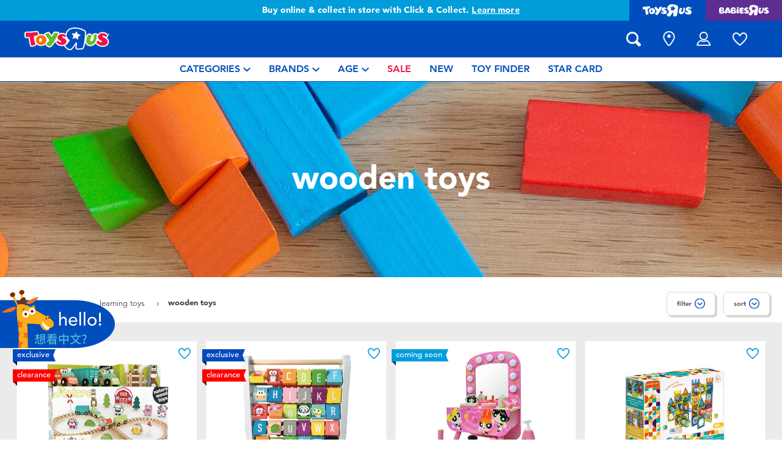

--- FILE ---
content_type: text/html;charset=UTF-8
request_url: https://www.toysrus.com.tw/en-tw/learning-toys/wooden-toys/
body_size: 29514
content:
<!DOCTYPE html>
<html lang="en">
<head>
<!--[if gt IE 9]><!-->
<script>
    function isIE() {
        var ua = window.navigator.userAgent;
        var msie = ua.indexOf('MSIE '); // IE 10 or older
        var trident = ua.indexOf('Trident/'); //IE 11

        return (msie > 0 || trident > 0);
    }

    (function(){
        if (isIE()) {
            var script = document.createElement('script');
            script.src = '/on/demandware.static/Sites-ToysRUs_TW-Site/-/en_TW/v1769394249901/js/picturefill.js';
            document.head.appendChild(script);
        }
    })();
</script>


    
        <script defer type="text/javascript" src="/on/demandware.static/Sites-ToysRUs_TW-Site/-/en_TW/v1769394249901/js/polyfill.js"></script>
    

    
        <script defer type="text/javascript" src="/on/demandware.static/Sites-ToysRUs_TW-Site/-/en_TW/v1769394249901/js/svg-sprite.js"></script>
    

    
        <script defer type="text/javascript" src="/on/demandware.static/Sites-ToysRUs_TW-Site/-/en_TW/v1769394249901/js/main.js"></script>
    

    
        <script defer type="text/javascript" src="/on/demandware.static/Sites-ToysRUs_TW-Site/-/en_TW/v1769394249901/js/search.js"></script>
    


<!--<![endif]-->
<meta charset="UTF-8"/>
<meta http-equiv="x-ua-compatible" content="ie=edge"/>
<meta name="viewport" content="width=device-width, initial-scale=1, maximum-scale=1.0, user-scalable=0"/>


    







<title>
    Wooden Toys | Toys&quot;R&quot;Us Taiwan Official Website
</title>
<meta name="description" content="Live Toyful today! Discover simple joys with Wooden Toys at Toys&quot;R&quot;Us Taiwan Official Website. Inspire generations with thousands of toys and lifestyle rangesin-store and online!"/>
<meta name="keywords" content="Toys&quot;R&quot;Us"/>



    
        <meta property="og:url" content="https://www.toysrus.com.tw/en-tw/learning-toys/wooden-toys/">
    


<!--Hreflangs -->


    
        <link rel="alternate" hreflang="zh-tw" href="https://www.toysrus.com.tw/zh-tw/learning-toys/wooden-toys/" />
    
        <link rel="alternate" hreflang="en-tw" href="https://www.toysrus.com.tw/en-tw/learning-toys/wooden-toys/" />
    





<meta property="og:title" content="Wooden Toys | Toys&quot;R&quot;Us Taiwan Official Website" />
<meta name="og:description" content="Live Toyful today! Discover simple joys with Wooden Toys at Toys&quot;R&quot;Us Taiwan Official Website. Inspire generations with thousands of toys and lifestyle rangesin-store and online!"/>

    <meta property="og:image" content="https://www.toysrus.com.tw/dw/image/v2/BDGJ_PRD/on/demandware.static/Sites-ToysRUs_TW-Site/-/default/dw69a5410a/images/favicon/favicon-tru-1000.jpg?q=75">


<meta property="fb:app_id" content="480533426490252" />
<meta property="og:type" content="website" />



    
        
            <meta property="og:locale:alternate" content="zh_TW" />
        
    
        
            <meta property="og:locale" content="en_TW" />
        
    












    <link  href="/on/demandware.static/Sites-ToysRUs_TW-Site/-/default/dwcef66400/images/favicon/favicon-tru-16.png" rel="icon" type="image/png" sizes="16x16" />
    <link  href="/on/demandware.static/Sites-ToysRUs_TW-Site/-/default/dw3f563e96/images/favicon/favicon-tru-32.png" rel="icon" type="image/png" sizes="32x32" />
    <link  href="/on/demandware.static/Sites-ToysRUs_TW-Site/-/default/dwbb7ba744/images/favicon/favicon-tru-96.png" rel="icon" type="image/png" sizes="96x96" />
    <link  href="/on/demandware.static/Sites-ToysRUs_TW-Site/-/default/dw4f199dbe/images/favicon/favicon-tru-128.png" rel="icon" type="image/png" sizes="128x128" />
    <link  href="/on/demandware.static/Sites-ToysRUs_TW-Site/-/default/dw5b0e1ffe/images/favicon/favicon-tru-196.png" rel="icon" type="image/png" sizes="196x196" />
    <link href="/on/demandware.static/Sites-ToysRUs_TW-Site/-/default/dw7a683a69/images/favicon/favicon-tru.ico" rel="shortcut icon" />
    <link rel="stylesheet" href="/on/demandware.static/Sites-ToysRUs_TW-Site/-/en_TW/v1769394249901/css/tru_global.css" />



<link rel="preload" href="/on/demandware.static/Sites-ToysRUs_TW-Site/-/en_TW/v1769394249901/fonts/Avenir-Book.woff2" as="font" type="font/woff2" crossorigin="">
<link rel="preload" href="/on/demandware.static/Sites-ToysRUs_TW-Site/-/en_TW/v1769394249901/fonts/Avenir-Roman.woff2" as="font" type="font/woff2" crossorigin="">
<link rel="preload" href="/on/demandware.static/Sites-ToysRUs_TW-Site/-/en_TW/v1769394249901/fonts/Avenir-Medium.woff2" as="font" type="font/woff2" crossorigin="">
<link rel="preload" href="/on/demandware.static/Sites-ToysRUs_TW-Site/-/en_TW/v1769394249901/fonts/Avenir-Heavy.woff2" as="font" type="font/woff2" crossorigin="">
<link rel="preload" href="/on/demandware.static/Sites-ToysRUs_TW-Site/-/en_TW/v1769394249901/fonts/Avenir-Black.woff2" as="font" type="font/woff2" crossorigin="">
<link rel="preload" href="/on/demandware.static/Sites-ToysRUs_TW-Site/-/en_TW/v1769394249901/fonts/Avenir-Light.woff2" as="font" type="font/woff2" crossorigin="">

<link rel="stylesheet" href="/on/demandware.static/Sites-ToysRUs_TW-Site/-/en_TW/v1769394249901/css/basis/fonts.css" />


    <link rel="stylesheet" href="/on/demandware.static/Sites-ToysRUs_TW-Site/-/en_TW/v1769394249901/css/tru_search.css" />

    <link rel="stylesheet" href="/on/demandware.static/Sites-ToysRUs_TW-Site/-/en_TW/v1769394249901/css/tru_promotionPage.css" />

    <link rel="stylesheet" href="/on/demandware.static/Sites-ToysRUs_TW-Site/-/en_TW/v1769394249901/css/experience/storePageInclude.css" />






<!-- Start of Zendesk Widget script -->
<script>window.zESettings = {"webWidget":{"color":{"theme":"#009ddb","launcherText":"#fff"},"offset":{"horizontal":"0","vertical":"70px","mobile":{"horizontal":"-10px","vertical":"0px"}},"launcher":{"label":{"*":"help"}}}};</script>
<script id="ze-snippet" src="https://static.zdassets.com/ekr/snippet.js?key=5e2a9950-ffcb-4400-85c8-d40e44e8aa3d"></script>
<!--End of Zendesk Widget script--><script>(function() {
var globalParams = {"staticURL":"/on/demandware.static/Sites-ToysRUs_TW-Site/-/en_TW/v1769394249901/","currentBrand":"tru","countryCode":"TW","instoreShippingType":"click_and_collect","deliveryShippingType":"delivery","isClickAndCollectEnabled":true,"cookiesConfig":{"COOKIE_MAX_AGE_DAYS":30,"COUNTRY_COOKIE_NAME":"country","SHIPPING_TYPE_COOKIE_NAME":"shippingType","SELECTED_STORE_COOKIE_NAME":"selectedStore"}};
window.globalParams = 'globalParams' in window ? Object.assign(window.globalParams, globalParams) : globalParams;
})();</script><!-- Start of Google recaptcha script -->
<script>window.recaptchaEnabled=true;</script>
<script>window.recaptchaSiteKey="6LfIlC0aAAAAABEADWW9U3YNCfLGqEwOv7rluKeE";</script>
<script src="https://www.google.com/recaptcha/api.js?key=6LfIlC0aAAAAABEADWW9U3YNCfLGqEwOv7rluKeE"></script>
<!--End of Google recaptcha script --><script>(function() {
var globalParams = {"currencyCode":"TWD"};
window.globalParams = 'globalParams' in window ? Object.assign(window.globalParams, globalParams) : globalParams;
})();</script><!-- Google Tag Manager --><script>(function(w,d,s,l,i){w[l]=w[l]||[];w[l].push({'gtm.start':new Date().getTime(),event:'gtm.js'});var f=d.getElementsByTagName(s)[0],j=d.createElement(s),dl=l!='dataLayer'?'&l='+l:'';j.async=true;j.src='https://www.googletagmanager.com/gtm.js?id='+i+dl;f.parentNode.insertBefore(j,f);}) (window, document, 'script', 'dataLayer', 'GTM-5499MR6');</script><!-- End Google Tag Manager -->


    <script async type="text/javascript" src="//apps.bazaarvoice.com/deployments/toysrus-asia/main_site/production/en_TW/bv.js"></script>






<link rel="canonical" href="https://www.toysrus.com.tw/en-tw/learning-toys/wooden-toys/"/>

<script type="text/javascript">//<!--
/* <![CDATA[ (head-active_data.js) */
var dw = (window.dw || {});
dw.ac = {
    _analytics: null,
    _events: [],
    _category: "",
    _searchData: "",
    _anact: "",
    _anact_nohit_tag: "",
    _analytics_enabled: "true",
    _timeZone: "Asia/Taipei",
    _capture: function(configs) {
        if (Object.prototype.toString.call(configs) === "[object Array]") {
            configs.forEach(captureObject);
            return;
        }
        dw.ac._events.push(configs);
    },
	capture: function() { 
		dw.ac._capture(arguments);
		// send to CQ as well:
		if (window.CQuotient) {
			window.CQuotient.trackEventsFromAC(arguments);
		}
	},
    EV_PRD_SEARCHHIT: "searchhit",
    EV_PRD_DETAIL: "detail",
    EV_PRD_RECOMMENDATION: "recommendation",
    EV_PRD_SETPRODUCT: "setproduct",
    applyContext: function(context) {
        if (typeof context === "object" && context.hasOwnProperty("category")) {
        	dw.ac._category = context.category;
        }
        if (typeof context === "object" && context.hasOwnProperty("searchData")) {
        	dw.ac._searchData = context.searchData;
        }
    },
    setDWAnalytics: function(analytics) {
        dw.ac._analytics = analytics;
    },
    eventsIsEmpty: function() {
        return 0 == dw.ac._events.length;
    }
};
/* ]]> */
// -->
</script>
<script type="text/javascript">//<!--
/* <![CDATA[ (head-cquotient.js) */
var CQuotient = window.CQuotient = {};
CQuotient.clientId = 'bdgj-ToysRUs_TW';
CQuotient.realm = 'BDGJ';
CQuotient.siteId = 'ToysRUs_TW';
CQuotient.instanceType = 'prd';
CQuotient.locale = 'en_TW';
CQuotient.fbPixelId = '__UNKNOWN__';
CQuotient.activities = [];
CQuotient.cqcid='';
CQuotient.cquid='';
CQuotient.cqeid='';
CQuotient.cqlid='';
CQuotient.apiHost='api.cquotient.com';
/* Turn this on to test against Staging Einstein */
/* CQuotient.useTest= true; */
CQuotient.useTest = ('true' === 'false');
CQuotient.initFromCookies = function () {
	var ca = document.cookie.split(';');
	for(var i=0;i < ca.length;i++) {
	  var c = ca[i];
	  while (c.charAt(0)==' ') c = c.substring(1,c.length);
	  if (c.indexOf('cqcid=') == 0) {
		CQuotient.cqcid=c.substring('cqcid='.length,c.length);
	  } else if (c.indexOf('cquid=') == 0) {
		  var value = c.substring('cquid='.length,c.length);
		  if (value) {
		  	var split_value = value.split("|", 3);
		  	if (split_value.length > 0) {
			  CQuotient.cquid=split_value[0];
		  	}
		  	if (split_value.length > 1) {
			  CQuotient.cqeid=split_value[1];
		  	}
		  	if (split_value.length > 2) {
			  CQuotient.cqlid=split_value[2];
		  	}
		  }
	  }
	}
}
CQuotient.getCQCookieId = function () {
	if(window.CQuotient.cqcid == '')
		window.CQuotient.initFromCookies();
	return window.CQuotient.cqcid;
};
CQuotient.getCQUserId = function () {
	if(window.CQuotient.cquid == '')
		window.CQuotient.initFromCookies();
	return window.CQuotient.cquid;
};
CQuotient.getCQHashedEmail = function () {
	if(window.CQuotient.cqeid == '')
		window.CQuotient.initFromCookies();
	return window.CQuotient.cqeid;
};
CQuotient.getCQHashedLogin = function () {
	if(window.CQuotient.cqlid == '')
		window.CQuotient.initFromCookies();
	return window.CQuotient.cqlid;
};
CQuotient.trackEventsFromAC = function (/* Object or Array */ events) {
try {
	if (Object.prototype.toString.call(events) === "[object Array]") {
		events.forEach(_trackASingleCQEvent);
	} else {
		CQuotient._trackASingleCQEvent(events);
	}
} catch(err) {}
};
CQuotient._trackASingleCQEvent = function ( /* Object */ event) {
	if (event && event.id) {
		if (event.type === dw.ac.EV_PRD_DETAIL) {
			CQuotient.trackViewProduct( {id:'', alt_id: event.id, type: 'raw_sku'} );
		} // not handling the other dw.ac.* events currently
	}
};
CQuotient.trackViewProduct = function(/* Object */ cqParamData){
	var cq_params = {};
	cq_params.cookieId = CQuotient.getCQCookieId();
	cq_params.userId = CQuotient.getCQUserId();
	cq_params.emailId = CQuotient.getCQHashedEmail();
	cq_params.loginId = CQuotient.getCQHashedLogin();
	cq_params.product = cqParamData.product;
	cq_params.realm = cqParamData.realm;
	cq_params.siteId = cqParamData.siteId;
	cq_params.instanceType = cqParamData.instanceType;
	cq_params.locale = CQuotient.locale;
	
	if(CQuotient.sendActivity) {
		CQuotient.sendActivity(CQuotient.clientId, 'viewProduct', cq_params);
	} else {
		CQuotient.activities.push({activityType: 'viewProduct', parameters: cq_params});
	}
};
/* ]]> */
// -->
</script>
<!-- Demandware Apple Pay -->

<style type="text/css">ISAPPLEPAY{display:inline}.dw-apple-pay-button,.dw-apple-pay-button:hover,.dw-apple-pay-button:active{background-color:black;background-image:-webkit-named-image(apple-pay-logo-white);background-position:50% 50%;background-repeat:no-repeat;background-size:75% 60%;border-radius:5px;border:1px solid black;box-sizing:border-box;margin:5px auto;min-height:30px;min-width:100px;padding:0}
.dw-apple-pay-button:after{content:'Apple Pay';visibility:hidden}.dw-apple-pay-button.dw-apple-pay-logo-white{background-color:white;border-color:white;background-image:-webkit-named-image(apple-pay-logo-black);color:black}.dw-apple-pay-button.dw-apple-pay-logo-white.dw-apple-pay-border{border-color:black}</style>


   <script type="application/ld+json">
        {"@context":"http://schema.org/","@type":"ItemList","itemListElement":[{"@type":"ListItem","position":1,"url":"https://www.toysrus.com.tw/en-tw/jadore-farm-train-set-1114774.html"},{"@type":"ListItem","position":2,"url":"https://www.toysrus.com.tw/en-tw/jadore-double-sided-abacus-deluxe-1021958.html"},{"@type":"ListItem","position":3,"url":"https://www.toysrus.com.tw/en-tw/teamson-%E9%A3%9B%E5%A4%A9%E5%B0%8F%E5%A5%B3%E8%AD%A6%E6%A2%B3%E5%A6%9D%E5%8F%B0-10111173.html"},{"@type":"ListItem","position":4,"url":"https://www.toysrus.com.tw/en-tw/teamson-%E5%BD%A9%E8%89%B2%E7%AA%97%E6%88%B6%E8%BB%8C%E9%81%93%E7%A3%81%E5%8A%9B%E7%89%87%E7%B5%84-98%E7%89%87%E7%B5%84-10025586.html"},{"@type":"ListItem","position":5,"url":"https://www.toysrus.com.tw/en-tw/teamson-otamatone-%E9%80%A0%E5%9E%8B%E5%BD%88%E5%A5%8F%E6%A8%82%E5%99%A8%E7%8E%A9%E5%85%B7%E7%B5%84-unicom%E4%B8%AD%E5%9E%8B-10017497.html"},{"@type":"ListItem","position":6,"url":"https://www.toysrus.com.tw/en-tw/teamson%09otamatone-%E9%80%A0%E5%9E%8B%E5%BD%88%E5%A5%8F%E6%A8%82%E5%99%A8%E7%8E%A9%E5%85%B7%E7%B5%84-lucky-cat%E4%B8%AD%E5%9E%8B-10017496.html"},{"@type":"ListItem","position":7,"url":"https://www.toysrus.com.tw/en-tw/teamson%09otamatone-%E9%80%A0%E5%9E%8B%E5%BD%88%E5%A5%8F%E6%A8%82%E5%99%A8%E7%8E%A9%E5%85%B7%E7%B5%84-unicom%E5%B0%8F%E5%9E%8B-10017498.html"},{"@type":"ListItem","position":8,"url":"https://www.toysrus.com.tw/en-tw/teamson-little-chef-frankfurt-wooden-toy-vertical-mixing-unit-1125754.html"},{"@type":"ListItem","position":9,"url":"https://www.toysrus.com.tw/en-tw/teamson-boston-modern-play-kitchen-white-1104325.html"},{"@type":"ListItem","position":10,"url":"https://www.toysrus.com.tw/en-tw/qbi-happy-school-bus%3A-stack-and-stay-creative-blocks-10037708.html"},{"@type":"ListItem","position":11,"url":"https://www.toysrus.com.tw/en-tw/qbi%E6%8E%A2%E7%B4%A2%E7%B3%BB%E5%88%97-%E7%86%B1%E8%A1%80%E8%B3%BD%E8%BB%8A%E6%89%8B%EF%BC%9A%E7%AB%B6%E9%80%9F%E6%8C%91%E6%88%B0%E8%B3%BD-10037712.html"},{"@type":"ListItem","position":12,"url":"https://www.toysrus.com.tw/en-tw/teamson-joseph-joseph-co-branded-childrens-western-lunch-play-house-wine-toy-set-1174020.html"},{"@type":"ListItem","position":13,"url":"https://www.toysrus.com.tw/en-tw/teamson-%E5%BD%A9%E8%89%B2%E7%AA%97%E6%88%B6%E6%BB%BE%E7%8F%A0%E7%A3%81%E5%8A%9B%E7%A9%8D%E6%9C%A8-%E7%89%87-78%E7%89%87%E7%B5%84-10037717.html"},{"@type":"ListItem","position":14,"url":"https://www.toysrus.com.tw/en-tw/teamson-%E9%A6%AC%E5%BE%B7%E9%87%8C%E6%9C%A8%E8%A3%BD%E5%AE%B6%E5%AE%B6%E9%85%92%E5%85%92%E7%AB%A5%E5%BB%9A%E6%88%BF%E7%8E%A9%E5%85%B7-%E8%96%84%E8%8D%B7%E7%B6%A0-1104324.html"},{"@type":"ListItem","position":15,"url":"https://www.toysrus.com.tw/en-tw/teamson-%E5%B0%8F%E8%80%81%E9%97%86%E6%9C%A8%E8%A3%BD%E8%81%B2%E5%85%89%E6%94%B6%E9%8A%80%E6%A9%9F%E7%8E%A9%E5%85%B7%E7%B5%84%E9%99%84%E7%8E%A9%E5%85%B7%E9%88%94plus%E4%BF%A1%E7%94%A8%E5%8D%A1-10025587.html"},{"@type":"ListItem","position":16,"url":"https://www.toysrus.com.tw/en-tw/qbi%09happy-world-play%3A-toddler%E2%80%99s-sensory-tour-10037707.html"},{"@type":"ListItem","position":17,"url":"https://www.toysrus.com.tw/en-tw/qbi-busy-wheel-loader%3A-build-and-play-10037710.html"},{"@type":"ListItem","position":18,"url":"https://www.toysrus.com.tw/en-tw/teamson-%E5%BD%A9%E8%89%B2%E7%AA%97%E6%88%B6%E6%BB%BE%E7%8F%A0%E7%A3%81%E5%8A%9B%E7%A9%8D%E6%9C%A8-%E7%89%87-172%E7%89%87%E7%B5%84-10037716.html"},{"@type":"ListItem","position":19,"url":"https://www.toysrus.com.tw/en-tw/qbi%09supermarket-adventures%3A-grocery-mission-10037709.html"},{"@type":"ListItem","position":20,"url":"https://www.toysrus.com.tw/en-tw/teamson-%E9%A6%AC%E5%BE%B7%E9%87%8C%E6%9C%A8%E8%A3%BD%E5%AE%B6%E5%AE%B6%E9%85%92%E5%85%92%E7%AB%A5%E5%BB%9A%E6%88%BF%E7%8E%A9%E5%85%B7-%E7%B4%85%E8%89%B2-1164894.html"},{"@type":"ListItem","position":21,"url":"https://www.toysrus.com.tw/en-tw/qbi%09creator---infinite-stem-track-rainbow-playground-series-10037715.html"},{"@type":"ListItem","position":22,"url":"https://www.toysrus.com.tw/en-tw/teamson-little-chef-versailles-exquisite-wooden-play-kitchenware-1168669.html"},{"@type":"ListItem","position":23,"url":"https://www.toysrus.com.tw/en-tw/qbi%09stunt-arena%3A-action-packed-stem-track-10037711.html"},{"@type":"ListItem","position":24,"url":"https://www.toysrus.com.tw/en-tw/teamson-wooden-cookware-14-pieces-green-1125602.html"},{"@type":"ListItem","position":25,"url":"https://www.toysrus.com.tw/en-tw/teamson-little-chef-demille-classic-toy-kitchen-with-soup-pot---sky-blue-1180740.html"},{"@type":"ListItem","position":26,"url":"https://www.toysrus.com.tw/en-tw/qbi%09bulider---fun-and-learn-stem-track-rainbow-playground-series-10037714.html"},{"@type":"ListItem","position":27,"url":"https://www.toysrus.com.tw/en-tw/teamson-little-chef-rainer-wooden-toy-kitchen-1192828.html"},{"@type":"ListItem","position":28,"url":"https://www.toysrus.com.tw/en-tw/teamson-little-chef-frankfurt-wooden-toy-vegetable-and-fruit-shopping-mesh-bag-11-piece-set-1153144.html"},{"@type":"ListItem","position":29,"url":"https://www.toysrus.com.tw/en-tw/teamson-little-chef-frankfurt-wooden-toy-toaster-1125600.html"},{"@type":"ListItem","position":30,"url":"https://www.toysrus.com.tw/en-tw/qbi-super-rally-relay%3A-collaborate-to-win-10037713.html"},{"@type":"ListItem","position":31,"url":"https://www.toysrus.com.tw/en-tw/teamson-frankfurt-stainless-steel-cook-1104323.html"},{"@type":"ListItem","position":32,"url":"https://www.toysrus.com.tw/en-tw/%E6%97%A5%E6%9C%ACotamatone%E9%80%A0%E5%9E%8B%E5%BD%88%E5%A5%8F%E6%A8%82%E5%99%A8%E7%8E%A9%E5%85%B7%E7%B5%84-kirby%E5%B0%8F%E5%9E%8B-10026204.html"},{"@type":"ListItem","position":33,"url":"https://www.toysrus.com.tw/en-tw/qman-kuppy-psyduck-1125645.html"}]}
    </script>


</head>
<body>
<!-- Google Tag Manager (noscript) --><noscript><iframe src="https://www.googletagmanager.com/ns.html?id=GTM-5499MR6" height="0" width="0" style="display:none;visibility:hidden"></iframe></noscript><!-- End Google Tag Manager (noscript) -->




<input type="hidden" name="token-url" value="/on/demandware.store/Sites-ToysRUs_TW-Site/en_TW/CSRF-Generate"/>
<div class="header-banner">
    <div class="flex-grow-1">
        
	 


	
    
    <div class="swiper-outer-wrapper" style="background-color: #009ddb">
        <div class="swiper-container" data-bootstrap='{"carousel": {
&quot;autoplay&quot;: true, &quot;pauseOnMouseEnter&quot;: true, &quot;autoHeight&quot;: true, &quot;direction&quot;: &quot;vertical&quot;
}}'>
            <div class="swiper-wrapper">
                
                    <div class="swiper-slide">Free delivery with $799or above. <a href="https://www.toysrus.com.tw/en-tw/shipping-delivery.html"><span class="link">Find out more</span></a></div>

<div class="swiper-slide">Buy online & collect in store with Click & Collect. <a href="https://www.toysrus.com.tw/en-tw/Click+%26+Collect.html"><span class="link">Learn more</span></a></div>
                
            </div>
            <div class="swiper-button-next d-none">
                <svg class="icon">
                    <use xmlns:xlink="http://www.w3.org/1999/xlink" xlink:href="#chevron"></use>
                </svg>
            </div>
            <div class="swiper-button-prev d-none">
                <svg class="icon">
                    <use xmlns:xlink="http://www.w3.org/1999/xlink" xlink:href="#chevron"></use>
                </svg>
            </div>
        </div>
    </div>

 
	
    </div>
    
<div class="brand-switcher hidden-sm-down">
<a href="/en-tw/switch-brand/?brand=tru" class="switch-tru -switch">
<img data-src="/on/demandware.static/Sites-ToysRUs_TW-Site/-/default/dw139d8f98/images/logo/tru-white.svg" class="switch-tru-image lazyload" alt="ToysRus" width="82" height="21"/>
</a>
<a href="/en-tw/switch-brand/?brand=bru" class="switch-bru -switch">
<img data-src="/on/demandware.static/Sites-ToysRUs_TW-Site/-/default/dw4ba09670/images/logo/bru-white.svg" class="switch-bru-image lazyload" alt="BabiesRus" width="82" height="21"/>
</a>
</div>

</div>


<header class="header-block-wrapper tru-brand">
    <div class="header-block row no-gutters align-items-center">
        <div class="col col-md-auto align-self-center text-center">
            <a class="logo-link" href="/en-tw/" title="Toys&quot;R&quot;Us Home">
    <img class="logo" src="/on/demandware.static/Sites-ToysRUs_TW-Site/-/default/dw7d4f6366/images/logo/tru.svg" alt="Toys&quot;R&quot;Us" width="139" height="40"/>
</a>

        </div>
        <div class="col-auto _fill d-md-none">
            <div class="brand-switcher -mobile">
                <a href="/en-tw/switch-brand/?brand=bru" class="switch-bru -switch">
                    <img data-src="/on/demandware.static/Sites-ToysRUs_TW-Site/-/default/dw25520e95/images/logo/bru-purple.svg" class="switch-bru-image lazyload" alt="BabiesRus" width="110" height="23"/>
                </a>
            </div>
        </div>
        <div class="col-auto _fill ml-md-auto header-utilities">
            
<ul class="nav">
    <li class="nav-item search-block">
        <button class="nav-button js-search-toggle d-md-none">
            <svg class="icon -search">
                <use xlink:href="#search"></use>
            </svg>
        </button>
        <form
    class="search-form"
    role="search"
    action="/en-tw/search/"
    method="get" name="simpleSearch"
    data-bootstrap='{"headerSearch": {}}'
>

    <div class="input-container">
        <span class="nav-button js-search-toggle">
            <svg class="icon -search d-none d-md-block">
                <use xlink:href="#search"></use>
            </svg>

            <svg class="icon -chevron-left d-md-none">
                <use xlink:href="#chevron-left"></use>
            </svg>
        </span>
        <input type="search"
            name="q"
            class="form-control input"
            placeholder="what are you looking for?"
            aria-label="what are you looking for?"
            data-search-input
            autocomplete="off">
        <div class="suggestions-wrapper" data-url="/on/demandware.store/Sites-ToysRUs_TW-Site/en_TW/SearchServices-GetSuggestions?q="></div>
        <div class="suggestions-container">
            



<div class="top-suggestions-container noresult">
    
	 


	

<div class="html-slot-wrapper">


    
    <div class="html-slot-container">
        
            <a href="https://www.toysrus.com.tw/en-tw/disney-stitch/" class="btn btn-suggestion">
                    <span class="cat-label">disney stitch</span>
                </a>
                <a href="https://www.toysrus.com.tw/en-tw/whats-on/new-arrivals-2/" class="btn btn-suggestion">
                    <span class="cat-label">new arrivals</span>
                </a>
                <a href="https://www.toysrus.com.tw/en-tw/whats-on/toy-sale/" class="btn btn-suggestion">
                    <span class="cat-label">sale</span>
                </a>
                <a href="https://www.toysrus.com.tw/en-tw/whats-on/r-exclusive/" class="btn btn-suggestion">
                    <span class="cat-label">exclusive</span>
                </a>
        
    </div>

</div>


 
	
</div>

<div class="now-trending-container noresult">
    

	
<!-- =============== This snippet of JavaScript handles fetching the dynamic recommendations from the remote recommendations server
and then makes a call to render the configured template with the returned recommended products: ================= -->

<script>
(function(){
// window.CQuotient is provided on the page by the Analytics code:
var cq = window.CQuotient;
var dc = window.DataCloud;
var isCQ = false;
var isDC = false;
if (cq && ('function' == typeof cq.getCQUserId)
&& ('function' == typeof cq.getCQCookieId)
&& ('function' == typeof cq.getCQHashedEmail)
&& ('function' == typeof cq.getCQHashedLogin)) {
isCQ = true;
}
if (dc && ('function' == typeof dc.getDCUserId)) {
isDC = true;
}
if (isCQ || isDC) {
var recommender = '[[&quot;TRU-Now-Trending&quot;]]';
var slotRecommendationType = decodeHtml('RECOMMENDATION');
// removing any leading/trailing square brackets and escaped quotes:
recommender = recommender.replace(/\[|\]|&quot;/g, '');
var separator = '|||';
var slotConfigurationUUID = 'a873410e5df70aff36159a2bab';
var contextAUID = decodeHtml('tru_tw');
var contextSecondaryAUID = decodeHtml('');
var contextAltAUID = decodeHtml('');
var contextType = decodeHtml('');
var anchorsArray = [];
var contextAUIDs = contextAUID.split(separator);
var contextSecondaryAUIDs = contextSecondaryAUID.split(separator);
var contextAltAUIDs = contextAltAUID.split(separator);
var contextTypes = contextType.split(separator);
var slotName = decodeHtml('show-trending-products');
var slotConfigId = decodeHtml('recommendationContentType - 2022-07-23 14:39:11');
var slotConfigTemplate = decodeHtml('slots/recommendation/trendingProducts.isml');
if (contextAUIDs.length == contextSecondaryAUIDs.length) {
for (i = 0; i < contextAUIDs.length; i++) {
anchorsArray.push({
id: contextAUIDs[i],
sku: contextSecondaryAUIDs[i],
type: contextTypes[i],
alt_id: contextAltAUIDs[i]
});
}
} else {
anchorsArray = [{id: contextAUID, sku: contextSecondaryAUID, type: contextType, alt_id: contextAltAUID}];
}
var urlToCall = '/on/demandware.store/Sites-ToysRUs_TW-Site/en_TW/CQRecomm-Start';
var params = null;
if (isCQ) {
params = {
userId: cq.getCQUserId(),
cookieId: cq.getCQCookieId(),
emailId: cq.getCQHashedEmail(),
loginId: cq.getCQHashedLogin(),
anchors: anchorsArray,
slotId: slotName,
slotConfigId: slotConfigId,
slotConfigTemplate: slotConfigTemplate,
ccver: '1.03'
};
}
// console.log("Recommendation Type - " + slotRecommendationType + ", Recommender Selected - " + recommender);
if (isDC && slotRecommendationType == 'DATA_CLOUD_RECOMMENDATION') {
// Set DC variables for API call
dcIndividualId = dc.getDCUserId();
dcUrl = dc.getDCPersonalizationPath();
if (dcIndividualId && dcUrl && dcIndividualId != '' && dcUrl != '') {
// console.log("Fetching CDP Recommendations");
var productRecs = {};
productRecs[recommender] = getCDPRecs(dcUrl, dcIndividualId, recommender);
cb(productRecs);
}
} else if (isCQ && slotRecommendationType != 'DATA_CLOUD_RECOMMENDATION') {
if (cq.getRecs) {
cq.getRecs(cq.clientId, recommender, params, cb);
} else {
cq.widgets = cq.widgets || [];
cq.widgets.push({
recommenderName: recommender,
parameters: params,
callback: cb
});
}
}
};
function decodeHtml(html) {
var txt = document.createElement("textarea");
txt.innerHTML = html;
return txt.value;
}
function cb(parsed) {
var arr = parsed[recommender].recs;
if (arr && 0 < arr.length) {
var filteredProductIds = '';
for (i = 0; i < arr.length; i++) {
filteredProductIds = filteredProductIds + 'pid' + i + '=' + encodeURIComponent(arr[i].id) + '&';
}
filteredProductIds = filteredProductIds.substring(0, filteredProductIds.length - 1);//to remove the trailing '&'
var formData = 'auid=' + encodeURIComponent(contextAUID)
+ '&scid=' + slotConfigurationUUID
+ '&' + filteredProductIds;
var request = new XMLHttpRequest();
request.open('POST', urlToCall, true);
request.setRequestHeader('Content-type', 'application/x-www-form-urlencoded');
request.onreadystatechange = function() {
if (this.readyState === 4) {
// Got the product data from DW, showing the products now by changing the inner HTML of the DIV:
var divId = 'cq_recomm_slot-' + slotConfigurationUUID;
document.getElementById(divId).innerHTML = this.responseText;
//find and evaluate scripts in response:
var scripts = document.getElementById(divId).getElementsByTagName('script');
if (null != scripts) {
for (var i=0;i<scripts.length;i++) {//not combining script snippets on purpose
var srcScript = document.createElement('script');
srcScript.text = scripts[i].innerHTML;
srcScript.asynch = scripts[i].asynch;
srcScript.defer = scripts[i].defer;
srcScript.type = scripts[i].type;
srcScript.charset = scripts[i].charset;
document.head.appendChild( srcScript );
document.head.removeChild( srcScript );
}
}
}
};
request.send(formData);
request = null;
}
};
})();
</script>
<!-- The DIV tag id below is unique on purpose in case there are multiple recommendation slots on the same .isml page: -->
<div id="cq_recomm_slot-a873410e5df70aff36159a2bab"></div>
<!-- ====================== snippet ends here ======================== -->
 
	
</div>

<div class="trending-brands-container">
    
	 


	




<div class="brands-wrapper d-flex align-items-center justify-content-around">
    
        
            
                <div class="category-box column">
                    <a class="category-link" href="/en-tw/disney-stitch/">
                        <img class="lazyload" data-src="https://www.toysrus.com.tw/dw/image/v2/BDGJ_PRD/on/demandware.static/-/Sites-storefront-catalog-toysrus-tw/default/dw84089ba7/4/3/8/9/438952eecba1cf06535ff7126ecd4462bd3b10ce_disney_stitch_logo.png?q=75&amp;sw=60" alt="Disney Stitch" />
                    </a>
                </div>
            
        
    
        
            
                <div class="category-box column">
                    <a class="category-link" href="/en-tw/nerf/">
                        <img class="lazyload" data-src="https://www.toysrus.com.tw/dw/image/v2/BDGJ_PRD/on/demandware.static/-/Sites-storefront-catalog-toysrus-tw/default/dw75368ffa/9/e/5/e/9e5e8bcfcd6cee795a540228cafc6abf092eaea0_nerf_logo_343x343.png?q=75&amp;sw=60" alt="NERF" />
                    </a>
                </div>
            
        
    
        
            
                <div class="category-box column">
                    <a class="category-link" href="/en-tw/barbie/">
                        <img class="lazyload" data-src="https://www.toysrus.com.tw/dw/image/v2/BDGJ_PRD/on/demandware.static/-/Sites-storefront-catalog-toysrus-tw/default/dw630da7de/0/3/2/a/032aa1da5be928251f20d94191d635792cb33f0e_Barbie_color_logo_343x343.png?q=75&amp;sw=60" alt="Barbie" />
                    </a>
                </div>
            
        
    
        
            
                <div class="category-box column">
                    <a class="category-link" href="/en-tw/l.o.l.-surprise/">
                        <img class="lazyload" data-src="https://www.toysrus.com.tw/dw/image/v2/BDGJ_PRD/on/demandware.static/-/Sites-storefront-catalog-toysrus-tw/default/dwc34a2ff3/5/3/f/1/53f1436e1ab611a89e4f10f048777a2ba18b5c83_LOL_color_logo_343x343.png?q=75&amp;sw=60" alt="L.O.L. Surprise!" />
                    </a>
                </div>
            
        
    
</div>


 
	
</div>

<div class="trending-categories-container">
    
	 


	




<div class="brands-wrapper d-flex align-items-center justify-content-around">
    
        
            
                <div class="category-round column">
                    <a class="category-link" href="/en-tw/action-figures-and-hero-play/">
                        <span class="image-circle d-flex align-items-center justify-content-around">
                            <img class="category-thumbnail lazyload" data-src="https://www.toysrus.com.tw/dw/image/v2/BDGJ_PRD/on/demandware.static/-/Sites-storefront-catalog-toysrus-tw/default/dw4cecef07/categories/action_figures_hero_play/action-figure-hero-play-iron-man-circle-2.jpg?q=75&amp;sw=60" alt="Action Figures &amp; Hero Play" />
                        </span>
                    </a>
                </div>
            
        
    
        
            
                <div class="category-round column">
                    <a class="category-link" href="/en-tw/bikes-scooters-and-ride-ons/">
                        <span class="image-circle d-flex align-items-center justify-content-around">
                            <img class="category-thumbnail lazyload" data-src="https://www.toysrus.com.tw/dw/image/v2/BDGJ_PRD/on/demandware.static/-/Sites-storefront-catalog-toysrus-tw/default/dw367c8f36/categories/bikes_scooters_ride_ons/12in-bikes-circle.jpg?q=75&amp;sw=60" alt="Bikes, Scooters &amp; Ride-ons" />
                        </span>
                    </a>
                </div>
            
        
    
        
            
                <div class="category-round column">
                    <a class="category-link" href="/en-tw/building-blocks-and-lego/">
                        <span class="image-circle d-flex align-items-center justify-content-around">
                            <img class="category-thumbnail lazyload" data-src="https://www.toysrus.com.tw/dw/image/v2/BDGJ_PRD/on/demandware.static/-/Sites-storefront-catalog-toysrus-tw/default/dwa45b0df6/categories/building_blocks_lego/building-blocks-&amp;-lego.jpg?q=75&amp;sw=60" alt="Building Blocks &amp; LEGO" />
                        </span>
                    </a>
                </div>
            
        
    
        
            
                <div class="category-round column">
                    <a class="category-link" href="/en-tw/cars-trucks-trains-and-rc/">
                        <span class="image-circle d-flex align-items-center justify-content-around">
                            <img class="category-thumbnail lazyload" data-src="https://www.toysrus.com.tw/dw/image/v2/BDGJ_PRD/on/demandware.static/-/Sites-storefront-catalog-toysrus-tw/default/dwf1f95fc6/categories/cars_trucks_trains_rc/cars-vehicles-circle.jpg?q=75&amp;sw=60" alt="Cars, Trucks, Trains &amp; RC" />
                        </span>
                    </a>
                </div>
            
        
    
</div>


 
	
</div>

            <div class="search-form-suggestions -no-input" data-url="/on/demandware.store/Sites-ToysRUs_TW-Site/en_TW/SearchServices-GetSuggestions?cgid=getPopularSearches"></div>
            <div class="bar-code-container">
                <button type="button" class="button -barcode" data-toggle="modal"  data-barcode-button data-library-url="/on/demandware.static/Sites-ToysRUs_TW-Site/-/en_TW/v1769394249901/js/barcode-scanner.js">
                    <svg class="icon">
                        <use xlink:href="#bar-code"></use>
                    </svg>
                    Scan Barcode
                </button>
            </div>
        </div>
    </div>
    <input type="hidden" value="en_TW" name="lang">
    <input type="hidden" data-cgid-input name="cgid">
</form>
<!-- Barcode modal -->
<div class="modal fade" tabindex="-1" role="dialog" aria-labelledby="barcode-modal-label" aria-hidden="true" data-barcode-modal>
    <div class="modal-dialog modal-dialog-centered" role="document">
        <div class="modal-content">
            <div class="modal-header">
                <h2 class="modal-title" id="barcode-modal-label">Scan a Barcode</h2>
                <button type="button" class="close" data-dismiss="modal" aria-label="Close">
                    <svg class="icon">
                        <use xlink:href="#cross"></use>
                    </svg>
                </button>
            </div>
            <div class="modal-body">
                <div class="barcode-canvas" data-barcode-canvas
                    data-endpoint="/on/demandware.store/Sites-ToysRUs_TW-Site/en_TW/Search-FindBarcode"
                    data-resources='{
                        "preDetectMessage"    : "Barcode has not detected",
                        "barcodeFounded"      : "Product has been found. Redirecting...",
                        "detectMessage"       : "Detecting...",
                        "notFound"            : "Sorry, this barcode is not found in the site",
                        "notSupported"        : "Barcode Reader is not supported on this device",
                        "initializeStreaming" : "Loading...",
                        "cameraNotAllowed"    : "Please allow our site to use your camera for scan barcode. After providing access open Barcode Reader again."
                        }'
                >                </div>
                <div class="barcode-message" data-barcode-result></div>
            </div>
        </div>
    </div>
</div>



    </li>
    
        
            
<li class="nav-item "
    
    
>
    <a class="nav-button" href="/en-tw/stores/">
        
            <svg class="icon -location">
                <use xlink:href="#location-marker"></use>
            </svg>
        
        
        
            <span class="label d-none">find a store</span>
        
    </a>
</li>

        
    
    <li class="nav-item -dropdown">
    <button class="nav-button dropdown-toggle" data-toggle="dropdown" aria-expanded="true">
        <svg class="icon -account">
            <use xmlns:xlink="http://www.w3.org/1999/xlink" xlink:href="#user-account"></use>
        </svg>
        <span class="label text-lowercase d-none">My account</span>
    </button>
    <ul class="dropdown-menu -navigation -hide-border-top-radius">
        
            <li class="item">
                <a class="label" href="https://www.toysrus.com.tw/en-tw/login/">
                    <svg class="icon">
                        <use xmlns:xlink="http://www.w3.org/1999/xlink" xlink:href="#icon-signin"></use>
                    </svg>
                    <span class="label">Sign in</span>
                </a>
            </li>
            <li class="item">
                <a class="label" href="https://www.toysrus.com.tw/en-tw/login/?action=register">
                    <svg class="icon">
                        <use xmlns:xlink="http://www.w3.org/1999/xlink" xlink:href="#icon-plus-circle"></use>
                    </svg>
                    <span class="label">Register</span>
                </a>
            </li>
        
        <li class="item">
            <a class="label" href="https://www.toysrus.com.tw/en-tw/account/">
                <svg class="icon">
                    <use xmlns:xlink="http://www.w3.org/1999/xlink" xlink:href="#icon-user-circle"></use>
                </svg>
                <span class="label">My account</span>
            </a>
        </li>
        <li class="item">
            <a class="label" href="https://www.toysrus.com.tw/en-tw/orders/">
                <svg class="icon">
                    <use xmlns:xlink="http://www.w3.org/1999/xlink" xlink:href="#icon-orders"></use>
                </svg>
                <span class="label">My orders</span>
            </a>
        </li>
        <li class="item">
            <a class="label" href="/en-tw/starcard/">
                <svg class="icon">
                    <use xmlns:xlink="http://www.w3.org/1999/xlink" xlink:href="#icon-starcard"></use>
                </svg>
                <span class="label">Star card</span>
            </a>
        </li>
        
    </ul>
</li>

    <li class="nav-item wishlist-block ">
    <a class="nav-button" data-wishlist-header-icon href="/en-tw/wishlist/">
        <span class="area">
            <span class="box" data-non-active-icon>
                <svg class="icon -wishlist">
                    <use xlink:href="#wishlist-nofill"></use>
                </svg>
            </span>
            <span class="box -active d-none" data-active-icon>
                <svg class="icon -wishlist">
                    <use xlink:href="#wishlist-icon-header"></use>
                </svg>
            </span>
            <span class="label d-none">wish list</span>
        </span>
    </a>
</li>

</ul>

        </div>
    </div>

    <div class="main-menu">
        


    





<nav class="navbar navbar-expand bg-light justify-content-center"  aria-label="Main menu">
    <ul class="navbar-nav js-navbar-scroller" role="menu">
        
            <li class="nav-item dropdown" role="menuitem">
                <a
                    href="/en-tw/toysrus/?viewAllCategories=true"
                    class="nav-link dropdown-toggle"
                    data-toggle="dropdown"
                    aria-expanded="false"
                >
                    <span class="label">Categories</span>
                    <svg class="icon">
                        <use xmlns:xlink="http://www.w3.org/1999/xlink" xlink:href="#chevron"></use>
                    </svg>
                </a>

                <div class="dropdown-menu" role="menu">
                    
	 


	


<ul class="list">




<li class="nav-item" role="menuitem">
<a class="dropdown-link d-md-block" id="action_figures_hero_play_tw" href="/en-tw/action-figures-and-hero-play/">
<span class="image-circle">
<img class="lazyload" data-src="https://www.toysrus.com.tw/dw/image/v2/BDGJ_PRD/on/demandware.static/-/Sites-storefront-catalog-toysrus-tw/default/dw4cecef07/categories/action_figures_hero_play/action-figure-hero-play-iron-man-circle-2.jpg?q=75&amp;sw=100" alt="Action Figures &amp; Hero Play"/>
</span>
<span class="label">Action Figures &amp; Hero Play</span>
</a>
</li>





<li class="nav-item" role="menuitem">
<a class="dropdown-link d-md-block" id="bikes_scooters_ride_ons_tw" href="/en-tw/bikes-scooters-and-ride-ons/">
<span class="image-circle">
<img class="lazyload" data-src="https://www.toysrus.com.tw/dw/image/v2/BDGJ_PRD/on/demandware.static/-/Sites-storefront-catalog-toysrus-tw/default/dw367c8f36/categories/bikes_scooters_ride_ons/12in-bikes-circle.jpg?q=75&amp;sw=100" alt="Bikes, Scooters &amp; Ride-ons"/>
</span>
<span class="label">Bikes, Scooters &amp; Ride-ons</span>
</a>
</li>





<li class="nav-item" role="menuitem">
<a class="dropdown-link d-md-block" id="building_blocks_lego_tw" href="/en-tw/building-blocks-and-lego/">
<span class="image-circle">
<img class="lazyload" data-src="https://www.toysrus.com.tw/dw/image/v2/BDGJ_PRD/on/demandware.static/-/Sites-storefront-catalog-toysrus-tw/default/dwa45b0df6/categories/building_blocks_lego/building-blocks-&amp;-lego.jpg?q=75&amp;sw=100" alt="Building Blocks &amp; LEGO"/>
</span>
<span class="label">Building Blocks &amp; LEGO</span>
</a>
</li>





<li class="nav-item" role="menuitem">
<a class="dropdown-link d-md-block" id="cars_trucks_trains_rc_tw" href="/en-tw/cars-trucks-trains-and-rc/">
<span class="image-circle">
<img class="lazyload" data-src="https://www.toysrus.com.tw/dw/image/v2/BDGJ_PRD/on/demandware.static/-/Sites-storefront-catalog-toysrus-tw/default/dwf1f95fc6/categories/cars_trucks_trains_rc/cars-vehicles-circle.jpg?q=75&amp;sw=100" alt="Cars, Trucks, Trains &amp; RC"/>
</span>
<span class="label">Cars, Trucks, Trains &amp; RC</span>
</a>
</li>





<li class="nav-item" role="menuitem">
<a class="dropdown-link d-md-block" id="craft_activities_tw" href="/en-tw/craft-and-activities/">
<span class="image-circle">
<img class="lazyload" data-src="https://www.toysrus.com.tw/dw/image/v2/BDGJ_PRD/on/demandware.static/-/Sites-storefront-catalog-toysrus-tw/default/dw049504f1/categories/craft_activities/craft-activities.jpg?q=75&amp;sw=100" alt="Craft &amp; Activities"/>
</span>
<span class="label">Craft &amp; Activities</span>
</a>
</li>





<li class="nav-item" role="menuitem">
<a class="dropdown-link d-md-block" id="dolls_collectibles_tw" href="/en-tw/dolls-and-collectibles/">
<span class="image-circle">
<img class="lazyload" data-src="https://www.toysrus.com.tw/dw/image/v2/BDGJ_PRD/on/demandware.static/-/Sites-storefront-catalog-toysrus-tw/default/dwdd652113/categories/dolls_collectibles/dolls-&amp;-collectibles.jpg?q=75&amp;sw=100" alt="Dolls &amp; Collectibles"/>
</span>
<span class="label">Dolls &amp; Collectibles</span>
</a>
</li>





<li class="nav-item" role="menuitem">
<a class="dropdown-link d-md-block" id="electronics_tw" href="/en-tw/electronics/">
<span class="image-circle">
<img class="lazyload" data-src="https://www.toysrus.com.tw/dw/image/v2/BDGJ_PRD/on/demandware.static/-/Sites-storefront-catalog-toysrus-tw/default/dwc2871c51/categories/electronics/Logo_Electronics.png?q=75&amp;sw=100" alt="Electronics"/>
</span>
<span class="label">Electronics</span>
</a>
</li>





<li class="nav-item" role="menuitem">
<a class="dropdown-link d-md-block" id="games_puzzles_tw" href="/en-tw/games-and-puzzles/">
<span class="image-circle">
<img class="lazyload" data-src="https://www.toysrus.com.tw/dw/image/v2/BDGJ_PRD/on/demandware.static/-/Sites-storefront-catalog-toysrus-tw/default/dw6ed342e3/categories/games_puzzles/games_and_puzzle_thumbnail.jpg?q=75&amp;sw=100" alt="Games &amp; Puzzles"/>
</span>
<span class="label">Games &amp; Puzzles</span>
</a>
</li>





<li class="nav-item" role="menuitem">
<a class="dropdown-link d-md-block" id="learning_toys_tw" href="/en-tw/learning-toys/">
<span class="image-circle">
<img class="lazyload" data-src="https://www.toysrus.com.tw/dw/image/v2/BDGJ_PRD/on/demandware.static/-/Sites-storefront-catalog-toysrus-tw/default/dwe0ecdff4/categories/learning_toys/learning_toys_thumbnail.jpg?q=75&amp;sw=100" alt="Learning Toys"/>
</span>
<span class="label">Learning Toys</span>
</a>
</li>





<li class="nav-item" role="menuitem">
<a class="dropdown-link d-md-block" id="outdoor_sports_tw" href="/en-tw/outdoor-and-sports/">
<span class="image-circle">
<img class="lazyload" data-src="https://www.toysrus.com.tw/dw/image/v2/BDGJ_PRD/on/demandware.static/-/Sites-storefront-catalog-toysrus-tw/default/dw02d21ecf/categories/outdoor_sports/outdoor_sport_thumbnail.jpg?q=75&amp;sw=100" alt="Outdoor &amp; Sports"/>
</span>
<span class="label">Outdoor &amp; Sports</span>
</a>
</li>





<li class="nav-item" role="menuitem">
<a class="dropdown-link d-md-block" id="party_tw" href="/en-tw/party/">
<span class="image-circle">
<img class="lazyload" data-src="https://www.toysrus.com.tw/dw/image/v2/BDGJ_PRD/on/demandware.static/-/Sites-storefront-catalog-toysrus-tw/default/dwcbbf1b59/categories/party/party.jpg?q=75&amp;sw=100" alt="Party"/>
</span>
<span class="label">Party</span>
</a>
</li>





<li class="nav-item" role="menuitem">
<a class="dropdown-link d-md-block" id="pretend_play_costumes_tw" href="/en-tw/role-play-and-costumes/">
<span class="image-circle">
<img class="lazyload" data-src="https://www.toysrus.com.tw/dw/image/v2/BDGJ_PRD/on/demandware.static/-/Sites-storefront-catalog-toysrus-tw/default/dwf6ddf916/categories/pretend_play_costumes/pretend_play_thumbnail.jpg?q=75&amp;sw=100" alt="Role Play &amp; Costumes"/>
</span>
<span class="label">Role Play &amp; Costumes</span>
</a>
</li>





<li class="nav-item" role="menuitem">
<a class="dropdown-link d-md-block" id="soft_toys_tw" href="/en-tw/soft-toys/">
<span class="image-circle">
<img class="lazyload" data-src="https://www.toysrus.com.tw/dw/image/v2/BDGJ_PRD/on/demandware.static/-/Sites-storefront-catalog-toysrus-tw/default/dwf9f73a34/categories/soft_toys/sof_toys_thumbnail.jpg?q=75&amp;sw=100" alt="Soft Toys"/>
</span>
<span class="label">Soft Toys</span>
</a>
</li>





<li class="nav-item" role="menuitem">
<a class="dropdown-link d-md-block" id="summer__tw" href="/en-tw/summer/">
<span class="image-circle">
<img class="lazyload" data-src="https://www.toysrus.com.tw/dw/image/v2/BDGJ_PRD/on/demandware.static/-/Sites-storefront-catalog-toysrus-tw/default/dwfedb2fcb/categories/summer_/summer_thumbnail_updated.jpg?q=75&amp;sw=100" alt="Summer"/>
</span>
<span class="label">Summer</span>
</a>
</li>





<li class="nav-item" role="menuitem">
<a class="dropdown-link d-md-block" id="toddler_and_baby_toys_tw" href="/en-tw/toddler-and-baby-toys/">
<span class="image-circle">
<img class="lazyload" data-src="https://www.toysrus.com.tw/dw/image/v2/BDGJ_PRD/on/demandware.static/-/Sites-storefront-catalog-toysrus-tw/default/dwe6f9a7a0/categories/toddler_and_baby_toys/toddler_baby_toys_thumbnail.jpg?q=75&amp;sw=100" alt="Toddler &amp; Baby Toys"/>
</span>
<span class="label">Toddler &amp; Baby Toys</span>
</a>
</li>





<li class="nav-item" role="menuitem">
<a class="dropdown-link d-md-block" id="batt_tw" href="/en-tw/batteries-1/">
<span class="image-circle">
<img class="lazyload" data-src="https://www.toysrus.com.tw/dw/image/v2/BDGJ_PRD/on/demandware.static/-/Sites-storefront-catalog-toysrus-tw/default/dwc348be26/categories/batteries/batteries_thumbnail.jpg?q=75&amp;sw=100" alt="Batteries"/>
</span>
<span class="label">Batteries</span>
</a>
</li>





<li class="nav-item" role="menuitem">
<a class="dropdown-link d-md-block" id="nintendo_switch_tw" href="/en-tw/video-games-and-entertainment/nintendo-switch/">
<span class="image-circle">
<img class="lazyload" data-src="https://www.toysrus.com.tw/dw/image/v2/BDGJ_PRD/on/demandware.static/-/Sites-storefront-catalog-toysrus-tw/default/dwdb854814/categories/video_games_entertainment/nintendo_switch_thumbnail.jpg?q=75&amp;sw=100" alt="Nintendo Switch"/>
</span>
<span class="label">Nintendo Switch</span>
</a>
</li>





<li class="nav-item" role="menuitem">
<a class="dropdown-link d-md-block" id="blind_box_tw" href="/en-tw/blind-box/">
<span class="image-circle">
<img class="lazyload" data-src="https://www.toysrus.com.tw/dw/image/v2/BDGJ_PRD/on/demandware.static/-/Sites-storefront-catalog-toysrus-tw/default/dw9ce0c00f/categories/blindbox_thumbnail.png?q=75&amp;sw=100" alt="Blind Box"/>
</span>
<span class="label">Blind Box</span>
</a>
</li>





<li class="nav-item" role="menuitem">
<a class="dropdown-link d-md-block" id="collectible_characters_tw" href="/en-tw/collectible-characters/">
<span class="image-circle">
<img class="lazyload" data-src="https://www.toysrus.com.tw/dw/image/v2/BDGJ_PRD/on/demandware.static/-/Sites-storefront-catalog-toysrus-tw/default/dw4476f763/categories/collectible_characters_thumbnail.png?q=75&amp;sw=100" alt="Collectible Characters"/>
</span>
<span class="label">Collectible Characters</span>
</a>
</li>





<li class="nav-item" role="menuitem">
<a class="dropdown-link d-md-block" id="lifestyle_products_tw" href="/en-tw/lifestyle-products/">
<span class="image-circle">
<img class="lazyload" data-src="https://www.toysrus.com.tw/dw/image/v2/BDGJ_PRD/on/demandware.static/-/Sites-storefront-catalog-toysrus-tw/default/dwc806acd1/categories/lifestyle_thumbnail.png?q=75&amp;sw=100" alt="Lifestyle Products"/>
</span>
<span class="label">Lifestyle Products</span>
</a>
</li>




</ul>
 
	
                </div>
            </li>
        

        <li class="nav-item dropdown" role="menuitem">
            <a href="/en-tw/brands/" data-toggle="dropdown" aria-expanded="false" class="nav-link dropdown-toggle">
                <span class="label">brands</span>
                <svg class="icon">
                    <use xmlns:xlink="http://www.w3.org/1999/xlink" xlink:href="#chevron"></use>
                </svg>
            </a>
            <div class="dropdown-menu" role="menu">
                <div class="main-menu-brands">
                    


                    
	 


	

<h1 class="section-name">
shop popular brands
</h1>



<div class="cards-wrapper">
    
    
        
        
            <div class="brand-card">
                <a href="/en-tw/disney-stitch/">
                    <img class="logo lazyload" data-src="https://www.toysrus.com.tw/dw/image/v2/BDGJ_PRD/on/demandware.static/-/Sites-storefront-catalog-toysrus-tw/default/dw84089ba7/4/3/8/9/438952eecba1cf06535ff7126ecd4462bd3b10ce_disney_stitch_logo.png?q=75&amp;sw=120" alt="Disney Stitch" />
                </a>
            </div>
            
        
        
    
        
        
            <div class="brand-card">
                <a href="/en-tw/minecraft/">
                    <img class="logo lazyload" data-src="https://www.toysrus.com.tw/dw/image/v2/BDGJ_PRD/on/demandware.static/-/Sites-storefront-catalog-toysrus-tw/default/dw4a736300/5/0/d/1/50d10f24e62b904bd2fe87769d176e066aac01f5_Minecraft_color_logo_343x343.png?q=75&amp;sw=120" alt="Minecraft" />
                </a>
            </div>
            
        
        
    
        
        
            <div class="brand-card">
                <a href="/en-tw/nerf/">
                    <img class="logo lazyload" data-src="https://www.toysrus.com.tw/dw/image/v2/BDGJ_PRD/on/demandware.static/-/Sites-storefront-catalog-toysrus-tw/default/dw75368ffa/9/e/5/e/9e5e8bcfcd6cee795a540228cafc6abf092eaea0_nerf_logo_343x343.png?q=75&amp;sw=120" alt="NERF" />
                </a>
            </div>
            
        
        
    
        
        
            <div class="brand-card">
                <a href="/en-tw/barbie/">
                    <img class="logo lazyload" data-src="https://www.toysrus.com.tw/dw/image/v2/BDGJ_PRD/on/demandware.static/-/Sites-storefront-catalog-toysrus-tw/default/dw630da7de/0/3/2/a/032aa1da5be928251f20d94191d635792cb33f0e_Barbie_color_logo_343x343.png?q=75&amp;sw=120" alt="Barbie" />
                </a>
            </div>
            
        
        
    
        
        
            <div class="brand-card">
                <a href="/en-tw/l.o.l.-surprise/">
                    <img class="logo lazyload" data-src="https://www.toysrus.com.tw/dw/image/v2/BDGJ_PRD/on/demandware.static/-/Sites-storefront-catalog-toysrus-tw/default/dwc34a2ff3/5/3/f/1/53f1436e1ab611a89e4f10f048777a2ba18b5c83_LOL_color_logo_343x343.png?q=75&amp;sw=120" alt="L.O.L. Surprise!" />
                </a>
            </div>
            
        
        
    
        
        
            <div class="brand-card">
                <a href="/en-tw/disney-frozen/">
                    <img class="logo lazyload" data-src="https://www.toysrus.com.tw/dw/image/v2/BDGJ_PRD/on/demandware.static/-/Sites-storefront-catalog-toysrus-tw/default/dw80d23312/b/d/8/e/bd8ec6e3a4cf57467c9e5235392ea62db0ae250f_disneyfrozen_logo.png?q=75&amp;sw=120" alt="Disney Frozen" />
                </a>
            </div>
            
        
        
    
        
        
            <div class="brand-card">
                <a href="/en-tw/lego/">
                    <img class="logo lazyload" data-src="https://www.toysrus.com.tw/dw/image/v2/BDGJ_PRD/on/demandware.static/-/Sites-storefront-catalog-toysrus-tw/default/dw77747685/6/9/5/7/6957365fd06de0da313b28d433e8c00d09bec704_lego_343x343_color.png?q=75&amp;sw=120" alt="LEGO" />
                </a>
            </div>
            
        
        
    
        
        
            <div class="brand-card">
                <a href="/en-tw/marvel/">
                    <img class="logo lazyload" data-src="https://www.toysrus.com.tw/dw/image/v2/BDGJ_PRD/on/demandware.static/-/Sites-storefront-catalog-toysrus-tw/default/dw293dae33/5/4/2/0/54204376e17c1bd39fbe5c443c174c14467f8e24_marvel_color_logo_343x343.png?q=75&amp;sw=120" alt="Marvel" />
                </a>
            </div>
            
        
        
    
        
        
            <div class="brand-card">
                <a href="/en-tw/fisher-price/">
                    <img class="logo lazyload" data-src="https://www.toysrus.com.tw/dw/image/v2/BDGJ_PRD/on/demandware.static/-/Sites-storefront-catalog-toysrus-tw/default/dwec1858cc/0/7/b/9/07b9d4cf21c9404d20a476ecefb258ccc415348b_Fisherprice_color_logo_343x343.png?q=75&amp;sw=120" alt="Fisher-Price" />
                </a>
            </div>
            
        
        
    
        
        
            <div class="brand-card">
                <a href="/en-tw/play-doh/">
                    <img class="logo lazyload" data-src="https://www.toysrus.com.tw/dw/image/v2/BDGJ_PRD/on/demandware.static/-/Sites-storefront-catalog-toysrus-tw/default/dw588b35b7/c/6/6/e/c66ef6f47d15d56380d610f9c4dfb3afdd4a3cf9_Play_Doh_color_logo_343x343.png?q=75&amp;sw=120" alt="Play-Doh" />
                </a>
            </div>
            
        
        
    
        
        
            <div class="brand-card">
                <a href="/en-tw/disney/">
                    <img class="logo lazyload" data-src="https://www.toysrus.com.tw/dw/image/v2/BDGJ_PRD/on/demandware.static/-/Sites-storefront-catalog-toysrus-tw/default/dw46d8a87a/e/8/f/4/e8f4093ea7539c17f1634c107a4d472a1c9dba9b_disney_logo.png?q=75&amp;sw=120" alt="Disney" />
                </a>
            </div>
            
        
        
    
        
        
            <div class="brand-card">
                <a href="/en-tw/crayola/">
                    <img class="logo lazyload" data-src="https://www.toysrus.com.tw/dw/image/v2/BDGJ_PRD/on/demandware.static/-/Sites-storefront-catalog-toysrus-tw/default/dwffe2182d/8/5/1/e/851e3b5f7ca69730894d9fb6ad2005917bc46091_Crayola_color_logo_343x343.png?q=75&amp;sw=120" alt="Crayola" />
                </a>
            </div>
            
        
        
            
</div>


 
	

                    <div class="brand-filter">
    <a class="btn btn-outline-secondary action -wide -active"
        href="/en-tw/brands/"
    >
        popular brands
    </a>
    
        <a class="btn btn-outline-secondary action "
            href="/en-tw/brands/?range=number"
        >
            0 - 9
        </a>
    
        <a class="btn btn-outline-secondary action "
            href="/en-tw/brands/?range=ac"
        >
            A - C
        </a>
    
        <a class="btn btn-outline-secondary action "
            href="/en-tw/brands/?range=df"
        >
            D - F
        </a>
    
        <a class="btn btn-outline-secondary action "
            href="/en-tw/brands/?range=gi"
        >
            G - I
        </a>
    
        <a class="btn btn-outline-secondary action "
            href="/en-tw/brands/?range=jl"
        >
            J - L
        </a>
    
        <a class="btn btn-outline-secondary action "
            href="/en-tw/brands/?range=mo"
        >
            M - O
        </a>
    
        <a class="btn btn-outline-secondary action "
            href="/en-tw/brands/?range=ps"
        >
            P - S
        </a>
    
        <a class="btn btn-outline-secondary action "
            href="/en-tw/brands/?range=tv"
        >
            T - V
        </a>
    
        <a class="btn btn-outline-secondary action "
            href="/en-tw/brands/?range=wz"
        >
            W - Z
        </a>
    
        <a class="btn btn-outline-secondary action "
            href="/en-tw/brands/?range=undefined"
        >
            brands.button.undefined
        </a>
    
</div>

                </div>
            </div>
        </li>

        
    <!-- dwMarker="content" dwContentID="87296303954b2bf70f23c1920a" -->
    <li class="nav-item dropdown" role="menuitem">
    <a href="https://www.toysrus.com.tw/en-tw/search/?cgid=age" data-toggle="dropdown" aria-expanded="false" class="nav-link dropdown-toggle">
        <span class="label">age</span>
        <svg class="icon">
            <use xmlns:xlink="http://www.w3.org/1999/xlink" xlink:href="#chevron"></use>
        </svg>
    </a>
    <div class="dropdown-menu" role="menu">
        
    <!-- dwMarker="content" dwContentID="611df4e264e0b5ae82fcdd0441" -->
    <ul data-age-dropdown class="list -age">
    <li class="nav-item" role="menuitem">
        <a class="dropdown-link" href="https://www.toysrus.com.tw/en-tw/toysrus/0-2years/">
            <span class="image-circle">
                <img src="https://www.toysrus.com.tw/on/demandware.static/-/Sites-ToysRUs_TW-Library/default/dwc5cb4540/age-buttons/age-button-0-2.svg" alt="0~2 Years">
            </span>
            <span class="label">0~2 Years</span>
        </a>
    </li>
    <li class="nav-item" role="menuitem">
        <a class="dropdown-link" href="https://www.toysrus.com.tw/en-tw/toysrus/3-4years/">
            <span class="image-circle">
                <img src="https://www.toysrus.com.tw/on/demandware.static/-/Sites-ToysRUs_TW-Library/default/dwc06bad0f/age-buttons/age-button-3-4.svg" alt="3~4 Years">
            </span>
            <span class="label">3~4 Years</span>
        </a>
    </li>
    <li class="nav-item" role="menuitem">
        <a class="dropdown-link" href="https://www.toysrus.com.tw/en-tw/toysrus/5-7years/">
            <span class="image-circle">
                <img src="https://www.toysrus.com.tw/on/demandware.static/-/Sites-ToysRUs_TW-Library/default/dw309a220f/age-buttons/age-button-5-7.svg" alt="5~7 Years">
            </span>
            <span class="label">5~7 Years</span>
        </a>
    </li>
    <li class="nav-item" role="menuitem">
        <a class="dropdown-link" href="https://www.toysrus.com.tw/en-tw/toysrus/8-11years/">
            <span class="image-circle">
                <img src="https://www.toysrus.com.tw/on/demandware.static/-/Sites-ToysRUs_TW-Library/default/dw8380ea08/age-buttons/age-button-8-11.svg" alt="8~11 Years">
            </span>
            <span class="label">8~11 Years</span>
        </a>
    </li>
    <li class="nav-item" role="menuitem">
        <a class="dropdown-link" href="https://www.toysrus.com.tw/en-tw/toysrus/12-14years/">
            <span class="image-circle">
                <img src="https://www.toysrus.com.tw/on/demandware.static/-/Sites-ToysRUs_TW-Library/default/dw54f7c6aa/age-buttons/age-button-12-14.svg" alt="12~14 Years">
            </span>
            <span class="label">12~14 Years</span>
        </a>
    </li>
    <li class="nav-item" role="menuitem">
        <a class="dropdown-link" href="https://www.toysrus.com.tw/en-tw/toysrus/14plus/">
            <span class="image-circle">
                <img src="https://www.toysrus.com.tw/on/demandware.static/-/Sites-ToysRUs_TW-Library/default/dwfdfdd4dc/age-buttons/age-button-14-plus.svg" alt="14plus">
            </span>
            <span class="label">14+ Years</span>
        </a>
    </li>
</ul>
    <!-- End content-asset -->



    </div>
</li>
<li class="nav-item -sale" role="menuitem">
    <a href="https://www.toysrus.com.tw/en-tw/whats-on/toy-sale/" class="nav-link">
        <span class="label">sale</span>
    </a>
</li>
<li class="nav-item" role="menuitem">
    <a href="https://www.toysrus.com.tw/en-tw/whats-on/new-arrivals-2/" class="nav-link">
        <span class="label">new</span>
    </a>
</li>
<li class="nav-item" role="menuitem">
    <a href="https://www.toysrus.com.tw/en-tw/toy-finder/" class="nav-link">
        <span class="label">toy finder</span>
    </a>
</li>
<li class="nav-item" role="menuitem">
    <a class="nav-link" href="https://www.toysrus.com.tw/en-tw/starcard/">
        <span class="label">star card</span>
    </a>
</li>
    <!-- End content-asset -->





    </ul>

    <div class="navbar-buttons">
        <button class="btn btn-primary -left js-left-navigator">
            <svg class="icon">
                <use xmlns:xlink="http://www.w3.org/1999/xlink" xlink:href="#chevron-left" fill="white"></use>
            </svg>
        </button>

        <button class="btn btn-primary -right js-right-navigator">
            <svg class="icon">
                <use xmlns:xlink="http://www.w3.org/1999/xlink" xlink:href="#chevron-right" fill="white"></use>
            </svg>
        </button>
    </div>
</nav>

    </div>
</header>

<div class="page-wrapper">
<div class="floating-section">
<button class="btn btn-secondary scroll-to-top" data-bootstrap='{ "scrollToTop" : {} }'>
<svg class="icon">
<use xlink:href="#chevron"></use>
</svg>
</button>
</div>
<div class="page" data-action="Search-Show" data-querystring="cgid=wooden_toys_tw">

    
    

    <div class="promotion-page">
        
	 

	

        

        <!-- breadcrumbs, filter & sort, subcats, assigned products -->
        
        <div class="container mw-100 p-0 m-0">
            












    
    <div class="banner-hero">
        
            
                <img class="image" src="https://www.toysrus.com.tw/dw/image/v2/BDGJ_PRD/on/demandware.static/-/Sites-storefront-catalog-toysrus-tw/default/dwa4959758/categories/learning_toys/wooden_toys_headerbanner.jpg?q=75" alt="Search banner" />
            
            
                <h2 class="header page-title">
                    
                        Wooden Toys
                    
                </h2>
            
        
    </div>



<div class="category-topbar">
    
        
        <div class="refinement-bar collapse" id="filters" data-refinement-bar>
            
<div class="header container-fluid page-inner">
    <div class="result-count grid-header">
        <h2 class="title">
            filter by
            <span class="badge -secondary">33</span>
        </h2>
    </div>
    
    
        <button class="reset" data-href="/on/demandware.store/Sites-ToysRUs_TW-Site/en_TW/Search-ShowAjax?cgid=wooden_toys_tw" data-seo-href="/en-tw/learning-toys/wooden-toys/">
            <svg class="icon">
                <use xlink:href="#clear"></use>
            </svg>
            clear all
        </button>
    
    <a href="#filters" class="close btn btn-primary d-none d-lg-block" data-toggle="collapse" aria-expanded="false" aria-controls="filters">
        apply
    </a>
</div>

<div class="content container-fluid">
    <div class="refinements page-inner" data-refinements>
        <div class="column-refinements">
            
                
                
                    <div class="collapsible-lg refinement refinement-0">
                        
                        <div class="header">
    <span class="title"
        aria-controls="refinement-0"
        aria-expanded="false"
    >
        
            <svg class="icon">
                <use xlink:href="#brand"></use>
            </svg>
        
        <span class="name">Brand</span>
    </span>
</div>


                        <div class="content value" id="refinement-0" data-bootstrap='{"scrollbar": {"wheelPropagation": false}}'>
                            
                            

                            
                            
                                <ul class="values content list-unstyled">
    
        
            
            <li class="custom-control custom-checkbox refinement-item ">
                <button data-href="https://www.toysrus.com.tw/on/demandware.store/Sites-ToysRUs_TW-Site/en_TW/Search-ShowAjax?cgid=wooden_toys_tw&amp;prefn1=akeneo_brands&amp;prefv1=jadore" data-seo-href="https://www.toysrus.com.tw/on/demandware.store/Sites-ToysRUs_TW-Site/en_TW/Search-ShowAjax?cgid=wooden_toys_tw&amp;prefn1=akeneo_brands&amp;prefv1=jadore" data-option="jadore"
    class="custom-control-label refinement-button 
        " 
    >
    <span class="" aria-hidden="true">
        
            J'adore
        
    </span>

    <span class="sr-only selected-assistive-text">
        
        Refine by Brand: J'adore
    </span>
</button>

                <span class="badge -secondary">2</span>
            </li>
        
    
        
            
            <li class="custom-control custom-checkbox refinement-item ">
                <button data-href="https://www.toysrus.com.tw/on/demandware.store/Sites-ToysRUs_TW-Site/en_TW/Search-ShowAjax?cgid=wooden_toys_tw&amp;prefn1=akeneo_brands&amp;prefv1=j_adorenaturewoodplay" data-seo-href="https://www.toysrus.com.tw/on/demandware.store/Sites-ToysRUs_TW-Site/en_TW/Search-ShowAjax?cgid=wooden_toys_tw&amp;prefn1=akeneo_brands&amp;prefv1=j_adorenaturewoodplay" data-option="j_adorenaturewoodplay"
    class="custom-control-label refinement-button 
        " 
    >
    <span class="" aria-hidden="true">
        
            J'adore Nature Wood Play
        
    </span>

    <span class="sr-only selected-assistive-text">
        
        Refine by Brand: J'adore Nature Wood Play
    </span>
</button>

                <span class="badge -secondary">1</span>
            </li>
        
    
        
            
            <li class="custom-control custom-checkbox refinement-item ">
                <button data-href="https://www.toysrus.com.tw/on/demandware.store/Sites-ToysRUs_TW-Site/en_TW/Search-ShowAjax?cgid=wooden_toys_tw&amp;prefn1=akeneo_brands&amp;prefv1=keeppley" data-seo-href="https://www.toysrus.com.tw/on/demandware.store/Sites-ToysRUs_TW-Site/en_TW/Search-ShowAjax?cgid=wooden_toys_tw&amp;prefn1=akeneo_brands&amp;prefv1=keeppley" data-option="keeppley"
    class="custom-control-label refinement-button 
        " 
    >
    <span class="" aria-hidden="true">
        
            Keeppley
        
    </span>

    <span class="sr-only selected-assistive-text">
        
        Refine by Brand: Keeppley
    </span>
</button>

                <span class="badge -secondary">1</span>
            </li>
        
    
        
            
            <li class="custom-control custom-checkbox refinement-item ">
                <button data-href="https://www.toysrus.com.tw/on/demandware.store/Sites-ToysRUs_TW-Site/en_TW/Search-ShowAjax?cgid=wooden_toys_tw&amp;prefn1=akeneo_brands&amp;prefv1=pokemon" data-seo-href="https://www.toysrus.com.tw/on/demandware.store/Sites-ToysRUs_TW-Site/en_TW/Search-ShowAjax?cgid=wooden_toys_tw&amp;prefn1=akeneo_brands&amp;prefv1=pokemon" data-option="pokemon"
    class="custom-control-label refinement-button 
        " 
    >
    <span class="" aria-hidden="true">
        
            Pokemon
        
    </span>

    <span class="sr-only selected-assistive-text">
        
        Refine by Brand: Pokemon
    </span>
</button>

                <span class="badge -secondary">1</span>
            </li>
        
    
        
            
            <li class="custom-control custom-checkbox refinement-item ">
                <button data-href="https://www.toysrus.com.tw/on/demandware.store/Sites-ToysRUs_TW-Site/en_TW/Search-ShowAjax?cgid=wooden_toys_tw&amp;prefn1=akeneo_brands&amp;prefv1=qbi" data-seo-href="https://www.toysrus.com.tw/on/demandware.store/Sites-ToysRUs_TW-Site/en_TW/Search-ShowAjax?cgid=wooden_toys_tw&amp;prefn1=akeneo_brands&amp;prefv1=qbi" data-option="qbi"
    class="custom-control-label refinement-button 
        " 
    >
    <span class="" aria-hidden="true">
        
            Qbi
        
    </span>

    <span class="sr-only selected-assistive-text">
        
        Refine by Brand: Qbi
    </span>
</button>

                <span class="badge -secondary">9</span>
            </li>
        
    
        
            
            <li class="custom-control custom-checkbox refinement-item ">
                <button data-href="https://www.toysrus.com.tw/on/demandware.store/Sites-ToysRUs_TW-Site/en_TW/Search-ShowAjax?cgid=wooden_toys_tw&amp;prefn1=akeneo_brands&amp;prefv1=qman" data-seo-href="https://www.toysrus.com.tw/on/demandware.store/Sites-ToysRUs_TW-Site/en_TW/Search-ShowAjax?cgid=wooden_toys_tw&amp;prefn1=akeneo_brands&amp;prefv1=qman" data-option="qman"
    class="custom-control-label refinement-button 
        " 
    >
    <span class="" aria-hidden="true">
        
            Qman
        
    </span>

    <span class="sr-only selected-assistive-text">
        
        Refine by Brand: Qman
    </span>
</button>

                <span class="badge -secondary">1</span>
            </li>
        
    
        
            
            <li class="custom-control custom-checkbox refinement-item ">
                <button data-href="https://www.toysrus.com.tw/on/demandware.store/Sites-ToysRUs_TW-Site/en_TW/Search-ShowAjax?cgid=wooden_toys_tw&amp;prefn1=akeneo_brands&amp;prefv1=teamson" data-seo-href="https://www.toysrus.com.tw/on/demandware.store/Sites-ToysRUs_TW-Site/en_TW/Search-ShowAjax?cgid=wooden_toys_tw&amp;prefn1=akeneo_brands&amp;prefv1=teamson" data-option="teamson"
    class="custom-control-label refinement-button 
        " 
    >
    <span class="" aria-hidden="true">
        
            Teamson
        
    </span>

    <span class="sr-only selected-assistive-text">
        
        Refine by Brand: Teamson
    </span>
</button>

                <span class="badge -secondary">21</span>
            </li>
        
    
        
            
            <li class="custom-control custom-checkbox refinement-item ">
                <button data-href="https://www.toysrus.com.tw/on/demandware.store/Sites-ToysRUs_TW-Site/en_TW/Search-ShowAjax?cgid=wooden_toys_tw&amp;prefn1=akeneo_brands&amp;prefv1=the_powerpuff_girls" data-seo-href="https://www.toysrus.com.tw/on/demandware.store/Sites-ToysRUs_TW-Site/en_TW/Search-ShowAjax?cgid=wooden_toys_tw&amp;prefn1=akeneo_brands&amp;prefv1=the_powerpuff_girls" data-option="the_powerpuff_girls"
    class="custom-control-label refinement-button 
        " 
    >
    <span class="" aria-hidden="true">
        
            The Powerpuff Girls
        
    </span>

    <span class="sr-only selected-assistive-text">
        
        Refine by Brand: The Powerpuff Girls
    </span>
</button>

                <span class="badge -secondary">1</span>
            </li>
        
    
</ul>

                            
                        </div>
                    </div>
                
            
                
                
            
                
                
            
                
                
            
                
                    
                
                
            
        </div>
        
        
            <div class="row-refinements -gutter">
                
                    <div class="collapsible-lg col-12 refinement -row refinement-0">
                        
                        <div class="header">
    <span class="title"
        aria-controls="refinement-0"
        aria-expanded="false"
    >
        
            <svg class="icon">
                <use xlink:href="#age"></use>
            </svg>
        
        <span class="name">Age</span>
    </span>
</div>

                        <div class="content value" id="refinement-0">
                            
                            
                                <ul class="values content list-unstyled">
    
        
            
            <li class="custom-control custom-checkbox refinement-item ">
                <button data-href="https://www.toysrus.com.tw/on/demandware.store/Sites-ToysRUs_TW-Site/en_TW/Search-ShowAjax?cgid=wooden_toys_tw&amp;prefn1=akeneo_ageRangeYears&amp;prefv1=0-2years" data-seo-href="https://www.toysrus.com.tw/on/demandware.store/Sites-ToysRUs_TW-Site/en_TW/Search-ShowAjax?cgid=wooden_toys_tw&amp;prefn1=akeneo_ageRangeYears&amp;prefv1=0-2years" data-option="0-2years"
    class="custom-control-label refinement-button 
        " 
    >
    <span class="" aria-hidden="true">
        
            0 - 2 years
        
    </span>

    <span class="sr-only selected-assistive-text">
        
        Refine by Age: 0 - 2 years
    </span>
</button>

                <span class="badge -secondary">6</span>
            </li>
        
    
        
            
            <li class="custom-control custom-checkbox refinement-item ">
                <button data-href="https://www.toysrus.com.tw/on/demandware.store/Sites-ToysRUs_TW-Site/en_TW/Search-ShowAjax?cgid=wooden_toys_tw&amp;prefn1=akeneo_ageRangeYears&amp;prefv1=3-4years" data-seo-href="https://www.toysrus.com.tw/on/demandware.store/Sites-ToysRUs_TW-Site/en_TW/Search-ShowAjax?cgid=wooden_toys_tw&amp;prefn1=akeneo_ageRangeYears&amp;prefv1=3-4years" data-option="3-4years"
    class="custom-control-label refinement-button 
        " 
    >
    <span class="" aria-hidden="true">
        
            3 - 4 years
        
    </span>

    <span class="sr-only selected-assistive-text">
        
        Refine by Age: 3 - 4 years
    </span>
</button>

                <span class="badge -secondary">28</span>
            </li>
        
    
        
            
            <li class="custom-control custom-checkbox refinement-item ">
                <button data-href="https://www.toysrus.com.tw/on/demandware.store/Sites-ToysRUs_TW-Site/en_TW/Search-ShowAjax?cgid=wooden_toys_tw&amp;prefn1=akeneo_ageRangeYears&amp;prefv1=5-7years" data-seo-href="https://www.toysrus.com.tw/on/demandware.store/Sites-ToysRUs_TW-Site/en_TW/Search-ShowAjax?cgid=wooden_toys_tw&amp;prefn1=akeneo_ageRangeYears&amp;prefv1=5-7years" data-option="5-7years"
    class="custom-control-label refinement-button 
        " 
    >
    <span class="" aria-hidden="true">
        
            5 - 7 years
        
    </span>

    <span class="sr-only selected-assistive-text">
        
        Refine by Age: 5 - 7 years
    </span>
</button>

                <span class="badge -secondary">27</span>
            </li>
        
    
        
            
            <li class="custom-control custom-checkbox refinement-item ">
                <button data-href="https://www.toysrus.com.tw/on/demandware.store/Sites-ToysRUs_TW-Site/en_TW/Search-ShowAjax?cgid=wooden_toys_tw&amp;prefn1=akeneo_ageRangeYears&amp;prefv1=8-11years" data-seo-href="https://www.toysrus.com.tw/on/demandware.store/Sites-ToysRUs_TW-Site/en_TW/Search-ShowAjax?cgid=wooden_toys_tw&amp;prefn1=akeneo_ageRangeYears&amp;prefv1=8-11years" data-option="8-11years"
    class="custom-control-label refinement-button 
        " 
    >
    <span class="" aria-hidden="true">
        
            8 - 11 years
        
    </span>

    <span class="sr-only selected-assistive-text">
        
        Refine by Age: 8 - 11 years
    </span>
</button>

                <span class="badge -secondary">1</span>
            </li>
        
    
</ul>

                            
                            
                            
                        </div>
                    </div>
                
                    <div class="collapsible-lg col-12 refinement -row refinement-1">
                        
                        <div class="header">
    <span class="title"
        aria-controls="refinement-1"
        aria-expanded="false"
    >
        
            <svg class="icon">
                <use xlink:href="#price"></use>
            </svg>
        
        <span class="name">Price</span>
    </span>
</div>

                        <div class="content value" id="refinement-1">
                            
                            
                            
                            
                                <div class="price-range">
    

    <div data-range-slider
        data-url="/on/demandware.store/Sites-ToysRUs_TW-Site/en_TW/Search-ShowAjax?cgid=wooden_toys_tw"
        data-bootstrap='{"priceSlider": {
            "values": [150,200,750,1000,1500,2000,2500,5000,7500],
            "symbol": "$",
            "pmin": null,
            "pmax": null
            }}'
    >    </div>

    <ul class="values content">
        <li>
            <button data-price-refinement-url></button>
        </li>
    </ul>
</div>

                            
                        </div>
                    </div>
                
                    <div class="collapsible-lg col-12 refinement -row refinement-2">
                        
                        <div class="header">
    <span class="title"
        aria-controls="refinement-2"
        aria-expanded="false"
    >
        
            <svg class="icon">
                <use xlink:href="#availability"></use>
            </svg>
        
        <span class="name">Availability</span>
    </span>
</div>

                        <div class="content value" id="refinement-2">
                            
                            
                                <ul class="values content list-unstyled">
    
        
            
            <li class="custom-control custom-checkbox refinement-item ">
                <button data-href="https://www.toysrus.com.tw/on/demandware.store/Sites-ToysRUs_TW-Site/en_TW/Search-ShowAjax?cgid=wooden_toys_tw&amp;prefn1=availability&amp;prefv1=delivery" data-seo-href="https://www.toysrus.com.tw/on/demandware.store/Sites-ToysRUs_TW-Site/en_TW/Search-ShowAjax?cgid=wooden_toys_tw&amp;prefn1=availability&amp;prefv1=delivery" data-option="delivery"
    class="custom-control-label refinement-button 
        " 
    >
    <span class="" aria-hidden="true">
        
            Delivery
        
    </span>

    <span class="sr-only selected-assistive-text">
        
        Refine by Availability: Delivery
    </span>
</button>

                <span class="badge -secondary">10</span>
            </li>
        
    
        
            
            <li class="custom-control custom-checkbox refinement-item ">
                <button data-href="https://www.toysrus.com.tw/on/demandware.store/Sites-ToysRUs_TW-Site/en_TW/Search-ShowAjax?cgid=wooden_toys_tw&amp;prefn1=availability&amp;prefv1=click_and_collect" data-seo-href="https://www.toysrus.com.tw/on/demandware.store/Sites-ToysRUs_TW-Site/en_TW/Search-ShowAjax?cgid=wooden_toys_tw&amp;prefn1=availability&amp;prefv1=click_and_collect" data-option="click_and_collect"
    class="custom-control-label refinement-button 
        " 
    >
    <span class="" aria-hidden="true">
        
            Click &amp; Collect
        
    </span>

    <span class="sr-only selected-assistive-text">
        
        Refine by Availability: Click &amp; Collect
    </span>
</button>

                <span class="badge -secondary">23</span>
            </li>
        
    
        
            
            <li class="custom-control custom-checkbox refinement-item ">
                <button data-href="https://www.toysrus.com.tw/on/demandware.store/Sites-ToysRUs_TW-Site/en_TW/Search-ShowAjax?cgid=wooden_toys_tw&amp;prefn1=availability&amp;prefv1=unavailable" data-seo-href="https://www.toysrus.com.tw/on/demandware.store/Sites-ToysRUs_TW-Site/en_TW/Search-ShowAjax?cgid=wooden_toys_tw&amp;prefn1=availability&amp;prefv1=unavailable" data-option="unavailable"
    class="custom-control-label refinement-button 
        " 
    >
    <span class="" aria-hidden="true">
        
            unavailable
        
    </span>

    <span class="sr-only selected-assistive-text">
        
        Refine by Availability: unavailable
    </span>
</button>

                <span class="badge -secondary">4</span>
            </li>
        
    
</ul>

                            
                            
                            
                        </div>
                    </div>
                
            </div>

        

        <div class="row-refinements">
            
                
            
                
            
                
            
                
                    <div class="collapsible-lg col-12 refinement -row refinement-3">
                        
                        <div class="header">
    <span class="title"
        aria-controls="refinement-3"
        aria-expanded="false"
    >
        
            <svg class="icon">
                <use xlink:href="#promotion"></use>
            </svg>
        
        <span class="name">Promotion</span>
    </span>
</div>


                        <div class="content value" id="refinement-3">
                            
                            
                                <ul class="values content list-unstyled">
    
        
            
            <li class="custom-control custom-checkbox refinement-item ">
                <button data-href="https://www.toysrus.com.tw/on/demandware.store/Sites-ToysRUs_TW-Site/en_TW/Search-ShowAjax?cgid=wooden_toys_tw&amp;prefn1=akeneo_websiteOverlay&amp;prefv1=all" data-seo-href="https://www.toysrus.com.tw/on/demandware.store/Sites-ToysRUs_TW-Site/en_TW/Search-ShowAjax?cgid=wooden_toys_tw&amp;prefn1=akeneo_websiteOverlay&amp;prefv1=all" data-option="all"
    class="custom-control-label refinement-button 
        " 
    >
    <span class="" aria-hidden="true">
        
            All Products
        
    </span>

    <span class="sr-only selected-assistive-text">
        
        Refine by Promotion: All Products
    </span>
</button>

                <span class="badge -secondary">33</span>
            </li>
        
    
        
            
            <li class="custom-control custom-checkbox refinement-item ">
                <button data-href="https://www.toysrus.com.tw/on/demandware.store/Sites-ToysRUs_TW-Site/en_TW/Search-ShowAjax?cgid=wooden_toys_tw&amp;prefn1=akeneo_websiteOverlay&amp;prefv1=coming_soon" data-seo-href="https://www.toysrus.com.tw/on/demandware.store/Sites-ToysRUs_TW-Site/en_TW/Search-ShowAjax?cgid=wooden_toys_tw&amp;prefn1=akeneo_websiteOverlay&amp;prefv1=coming_soon" data-option="coming_soon"
    class="custom-control-label refinement-button 
        " 
    >
    <span class="" aria-hidden="true">
        
            Coming Soon
        
    </span>

    <span class="sr-only selected-assistive-text">
        
        Refine by Promotion: Coming Soon
    </span>
</button>

                <span class="badge -secondary">1</span>
            </li>
        
    
        
            
            <li class="custom-control custom-checkbox refinement-item ">
                <button data-href="https://www.toysrus.com.tw/on/demandware.store/Sites-ToysRUs_TW-Site/en_TW/Search-ShowAjax?cgid=wooden_toys_tw&amp;prefn1=akeneo_websiteOverlay&amp;prefv1=exclusive" data-seo-href="https://www.toysrus.com.tw/on/demandware.store/Sites-ToysRUs_TW-Site/en_TW/Search-ShowAjax?cgid=wooden_toys_tw&amp;prefn1=akeneo_websiteOverlay&amp;prefv1=exclusive" data-option="exclusive"
    class="custom-control-label refinement-button 
        " 
    >
    <span class="" aria-hidden="true">
        
            Exclusive
        
    </span>

    <span class="sr-only selected-assistive-text">
        
        Refine by Promotion: Exclusive
    </span>
</button>

                <span class="badge -secondary">2</span>
            </li>
        
    
        
            
            <li class="custom-control custom-checkbox refinement-item ">
                <button data-href="https://www.toysrus.com.tw/on/demandware.store/Sites-ToysRUs_TW-Site/en_TW/Search-ShowAjax?cgid=wooden_toys_tw&amp;prefn1=pricing_websiteOverlay&amp;prefv1=clearance" data-seo-href="https://www.toysrus.com.tw/on/demandware.store/Sites-ToysRUs_TW-Site/en_TW/Search-ShowAjax?cgid=wooden_toys_tw&amp;prefn1=pricing_websiteOverlay&amp;prefv1=clearance" data-option="clearance"
    class="custom-control-label refinement-button 
        " 
    >
    <span class="" aria-hidden="true">
        
            Clearance
        
    </span>

    <span class="sr-only selected-assistive-text">
        
        Refine by Promotion: Clearance
    </span>
</button>

                <span class="badge -secondary">2</span>
            </li>
        
    
</ul>

                            
                        </div>
                    </div>
                
            
                
            
                
            
        </div>
    </div>
    <a href="#filters" class="close btn btn-primary d-lg-none footer-button" data-toggle="collapse" aria-expanded="false" aria-controls="filters">
        apply
    </a>
</div>

        </div>
    

    
        <div class="page-inner">
            
	 

	
        </div>
    
    
        

    

    


    
        <div class="page-inner">
            
	 

	

            <div class="section-wrapper">
                
	 

	
            </div>

            <div class="section-wrapper">
                
	 

	
            </div>

            
	 

	

            <div class="section-wrapper">
                
	 

	

                
	 

	
            </div>

            <div class="section-wrapper">
                
	 

	
            </div>

            <div class="section-wrapper">
                
	 

	
            </div>

            <div class="section-wrapper">
                
	 

	
            </div>

            <div class="section-wrapper">
                
	 

	
            </div>

            <div class="section-wrapper">
                
	 

	
            </div>

            <div class="section-wrapper">
                
	 

	
            </div>
        </div>
    

    
        <div class="search-topline">
            <div class="page-inner row no-gutters">
                <div class="search-breadcrumb col">
                    
                    

<ol class="breadcrumb">
    
        <li class="item hidden-sm-down">
            
                <a class="link" href="/en-tw/toysrus/?viewAllCategories=true">
                    All Categories
                </a>
                <svg class="icon">
                    <use xlink:href="#chevron"></use>
                </svg>
            
        </li>
    
        <li class="item hidden-sm-down">
            
                <a class="link" href="/en-tw/learning-toys/">
                    Learning Toys
                </a>
                <svg class="icon">
                    <use xlink:href="#chevron"></use>
                </svg>
            
        </li>
    
        <li class="item">
            
                
                    
                        <h1 class="current">Wooden Toys</h1>
                    
                
            
        </li>
    
</ol>

                </div>
                
                    
                    <div class="filter-bar col-12 col-md-auto" data-filter-bar>
                        <div class="row">
                            <div class="col-6 col-md-auto filter-wrapper">
                                <div class="filter-results dropdown -primary">
                                    <button class="btn dropdown-toggle collapsed"
                                        type="button"
                                        id="filterButton"
                                        data-toggle="collapse"
                                        data-target="#filters"
                                        aria-expanded="false"
                                        aria-controls="filters"
                                        >
                                        <span class="text" data-text>Filter</span>
                                        <svg class="icon">
                                            <use xlink:href="#chevron-circle-thin"></use>
                                        </svg>
                                    </button>
                                </div>
                            </div>
                            <div class="col-6 col-md-auto">
                                
    <div class="dropdown -primary sort-dropdown" data-bootstrap='{
            "dropdownSelect": {
            "inputSelector": "[data-dropdown-input]",
            "changeToggler": false
            }
            }'
    >
        <input type="hidden" name="sort-order" class="sort-select" data-dropdown-input/>
        <button
            class="btn dropdown-toggle"
            type="button"
            id="sortSelectButton"
            data-toggle="dropdown"
            aria-haspopup="true"
            aria-expanded="false"
            data-display="static"
        >
            <span class="text" data-text>Sort</span>
            <svg class="icon">
                <use xlink:href="#chevron-circle-thin"></use>
            </svg>
        </button>
        <ul class="dropdown-menu dropdown-menu-right" aria-labelledby="dropdownMenuButton">
            
                <li
                    
                        class="item"
                    
                >

                    <span
                        data-value="https://www.toysrus.com.tw/on/demandware.store/Sites-ToysRUs_TW-Site/en_TW/Search-UpdateGrid?cgid=wooden_toys_tw&amp;srule=best-matches&amp;start=0&amp;sz=33"
                        class="label"
                        tabindex="0"
                    >
                        Best Matches
                    </span>
                </li>
            
                <li
                    
                        class="item"
                    
                >

                    <span
                        data-value="https://www.toysrus.com.tw/on/demandware.store/Sites-ToysRUs_TW-Site/en_TW/Search-UpdateGrid?cgid=wooden_toys_tw&amp;srule=price-low-to-high&amp;start=0&amp;sz=33"
                        class="label"
                        tabindex="0"
                    >
                        Price Low To High
                    </span>
                </li>
            
                <li
                    
                        class="item"
                    
                >

                    <span
                        data-value="https://www.toysrus.com.tw/on/demandware.store/Sites-ToysRUs_TW-Site/en_TW/Search-UpdateGrid?cgid=wooden_toys_tw&amp;srule=price-high-to-low&amp;start=0&amp;sz=33"
                        class="label"
                        tabindex="0"
                    >
                        Price High to Low
                    </span>
                </li>
            
                <li
                    
                        class="item"
                    
                >

                    <span
                        data-value="https://www.toysrus.com.tw/on/demandware.store/Sites-ToysRUs_TW-Site/en_TW/Search-UpdateGrid?cgid=wooden_toys_tw&amp;srule=new%20arrival%20sorting&amp;start=0&amp;sz=33"
                        class="label"
                        tabindex="0"
                    >
                        Recently Added
                    </span>
                </li>
            
                <li
                    
                        class="item"
                    
                >

                    <span
                        data-value="https://www.toysrus.com.tw/on/demandware.store/Sites-ToysRUs_TW-Site/en_TW/Search-UpdateGrid?cgid=wooden_toys_tw&amp;srule=rating-high-to-low&amp;start=0&amp;sz=33"
                        class="label"
                        tabindex="0"
                    >
                        rating - high to low
                    </span>
                </li>
            
                <li
                    
                        class="item"
                    
                >

                    <span
                        data-value="https://www.toysrus.com.tw/on/demandware.store/Sites-ToysRUs_TW-Site/en_TW/Search-UpdateGrid?cgid=wooden_toys_tw&amp;srule=rating-low-to-high&amp;start=0&amp;sz=33"
                        class="label"
                        tabindex="0"
                    >
                        rating - low to high
                    </span>
                </li>
            
        </ul>
    </div>


                            </div>
                        </div>
                    </div>
                
            </div>
        </div>
    
</div>

    
        <div class="search-results">
            <div class="page-inner">
                
                    <div class="grid-header">
                        


                    </div>
                

                

                    <div class="product-grid-wrapper">
                        
                        <div class="row xsmall-gutters default-gutters-md product-grid" data-product-grid itemtype="http://schema.org/SomeProducts" itemid="#product" data-list="Search Results">
                            
    <!-- CQuotient Activity Tracking (viewCategory-cquotient.js) -->
<script type="text/javascript">//<!--
/* <![CDATA[ */
(function(){
try {
    if(window.CQuotient) {
	var cq_params = {};
	
	cq_params.cookieId = window.CQuotient.getCQCookieId();
	cq_params.userId = window.CQuotient.getCQUserId();
	cq_params.emailId = CQuotient.getCQHashedEmail();
	cq_params.loginId = CQuotient.getCQHashedLogin();
	cq_params.accumulate = true;
	cq_params.products = [{
	    id: '1114774',
	    sku: ''
	}];
	cq_params.categoryId = 'wooden_toys_tw';
	cq_params.refinements = '[{\"name\":\"Category\",\"value\":\"wooden_toys_tw\"}]';
	cq_params.personalized = 'true';
	cq_params.sortingRule = 'default sorting';
	cq_params.imageUUID = '__UNDEFINED__';
	cq_params.realm = "BDGJ";
	cq_params.siteId = "ToysRUs_TW";
	cq_params.instanceType = "prd";
	cq_params.queryLocale = "en_TW";
	cq_params.locale = window.CQuotient.locale;
	
	if(window.CQuotient.sendActivity)
	    window.CQuotient.sendActivity(CQuotient.clientId, 'viewCategory', cq_params);
	else
	    window.CQuotient.activities.push({
	    	activityType: 'viewCategory',
	    	parameters: cq_params
	    });
  }
} catch(err) {}
})();
/* ]]> */
// -->
</script>
<script type="text/javascript">//<!--
/* <![CDATA[ (viewCategoryProduct-active_data.js) */
(function(){
try {
	if (dw.ac) {
		var search_params = {};
		search_params.persd = 'true';
		search_params.refs = '[{\"name\":\"Category\",\"value\":\"wooden_toys_tw\"}]';
		search_params.sort = 'default sorting';
		search_params.imageUUID = '';
		search_params.searchID = 'd81e9960-68f7-4df2-84bd-f3cfd2d38acc';
		search_params.locale = 'en_TW';
		search_params.queryLocale = 'en_TW';
		search_params.showProducts = 'true';
		dw.ac.applyContext({category: "wooden_toys_tw", searchData: search_params});
		if (typeof dw.ac._scheduleDataSubmission === "function") {
			dw.ac._scheduleDataSubmission();
		}
	}
} catch(err) {}
})();
/* ]]> */
// -->
</script>
<script type="text/javascript">//<!--
/* <![CDATA[ (viewProduct-active_data.js) */
dw.ac._capture({id: "1114774", type: "searchhit"});
/* ]]> */
// -->
</script>
        <div class="col-6 col-md-4 col-lg-3 product-tile-wrapper">
            


    



<!-- dwMarker="product" dwContentID="9ae6352bc178e266070e91ae69" -->
<div class="card product-tile product-data product"
    data-pid="1114774"
    data-metadata='{"id":"923537","name":"J&#x27;adore Farm Train Set","price":"658","sku":"1114774","brand":"jadore, j_adorenaturewoodplay","name_local":"J&#x27;adore 小小農場火車軌道組","category":"exclusive_tw","akeneo_categoryNumber":["1"],"akeneo_catAndSubCatNumber":"0130","akeneo_ageRangeYears":"3_4yrs,5_7yrs","akeneo_ageRangeMonths":"","quantity":1}'
>

    
    
        <div class="wishlist-heart">
    <div class="add-to-wish-list " data-pid="1114774" data-href="/on/demandware.store/Sites-ToysRUs_TW-Site/en_TW/Wishlist-AddProduct">
        <svg class="icon">
            <use xlink:href="#wishlist-heart"></use>
        </svg>
    </div>
    <div class="remove-from-wish-list d-none" data-href="/on/demandware.store/Sites-ToysRUs_TW-Site/en_TW/Wishlist-RemoveProduct?pid=1114774">
        <svg class="icon">
            <use xlink:href="#wishlist-heart-added"></use>
        </svg>
    </div>
</div>

    
    

<div class="image-container">
    
    
        
    

    <div class="product-overlay-wrapper">
        
            <div class="product-overlay">
                <div class="inner" style="background: #004abe">
                    <div class="label" style="color: #fff">
                        exclusive
                    </div>
                    <div class="shev-right" style="border-top-color: #004abe; border-bottom-color: #004abe"></div>
                    <div class="shev-bottom" style="border-top-color: #004abe; border-right-color: #004abe"></div>
                </div>
            </div>
        
            <div class="product-overlay">
                <div class="inner" style="background: #FF0000">
                    <div class="label" style="color: #fff">
                        clearance
                    </div>
                    <div class="shev-right" style="border-top-color: #FF0000; border-bottom-color: #FF0000"></div>
                    <div class="shev-bottom" style="border-top-color: #FF0000; border-right-color: #FF0000"></div>
                </div>
            </div>
        
    </div>



    
    <div class="card-image-wrapper">
        <a href="/en-tw/jadore-farm-train-set-1114774.html" class="card-image-container" data-gtm-product-link>
            <img class="tile-image card-image lazyload"
                data-parent-fit="contain" data-parent-container=".card-image-container" data-src="https://www.toysrus.com.tw/dw/image/v2/BDGJ_PRD/on/demandware.static/-/Sites-master-catalog-toysrus/default/dwb4b348c0/0/a/9/1/0a91c6ac9f9a43e725bdcc81f20a3dfee378de84_923537_01.jpg?sw=394&amp;sh=394&amp;q=75"
                
                alt="J'adore Farm Train Set" title="J'adore Farm Train Set" itemprop="image" />
        </a>
    </div>
</div>



    <div class="card-body">
        <div>
<div data-bv-show="inline_rating"
    data-bv-product-id="1114774"
    data-bv-redirect-url="/en-tw/jadore-farm-train-set-1114774.html#reviews"></div>
</div>

        <a class="card-link -plain " href="/en-tw/jadore-farm-train-set-1114774.html" itemprop="url" data-gtm-product-link>
    <span itemprop="name">J'adore Farm Train Set</span>
</a>

    </div>

    <div class="card-footer">
        
        
        
            
                
    <div class="price" itemprop="offers" itemscope itemtype="http://schema.org/Offer">
        
        <span class="price-items">
    
    
        
        <del class="old">
            <span class="strike-through list">
                <span class="value" content="937">
                    <span class="sr-only">
                        Price reduced from
                    </span>
                    $937

                    <span class="sr-only">
                        to
                    </span>
                </span>
            </span>
        </del>
    

    
    <span class="sales" itemprop="price">
        
        
        
            <span class="value" content="658">
                $658

            </span>
        
    </span>
</span>

    </div>


            
        

        
            
                
                

            
        
    </div>

    

</div>
<!-- END_dwmarker -->




        </div>
    

    <!-- CQuotient Activity Tracking (viewCategory-cquotient.js) -->
<script type="text/javascript">//<!--
/* <![CDATA[ */
(function(){
try {
    if(window.CQuotient) {
	var cq_params = {};
	
	cq_params.cookieId = window.CQuotient.getCQCookieId();
	cq_params.userId = window.CQuotient.getCQUserId();
	cq_params.emailId = CQuotient.getCQHashedEmail();
	cq_params.loginId = CQuotient.getCQHashedLogin();
	cq_params.accumulate = true;
	cq_params.products = [{
	    id: '1021958',
	    sku: ''
	}];
	cq_params.categoryId = 'wooden_toys_tw';
	cq_params.refinements = '[{\"name\":\"Category\",\"value\":\"wooden_toys_tw\"}]';
	cq_params.personalized = 'true';
	cq_params.sortingRule = 'default sorting';
	cq_params.imageUUID = '__UNDEFINED__';
	cq_params.realm = "BDGJ";
	cq_params.siteId = "ToysRUs_TW";
	cq_params.instanceType = "prd";
	cq_params.queryLocale = "en_TW";
	cq_params.locale = window.CQuotient.locale;
	
	if(window.CQuotient.sendActivity)
	    window.CQuotient.sendActivity(CQuotient.clientId, 'viewCategory', cq_params);
	else
	    window.CQuotient.activities.push({
	    	activityType: 'viewCategory',
	    	parameters: cq_params
	    });
  }
} catch(err) {}
})();
/* ]]> */
// -->
</script>
<script type="text/javascript">//<!--
/* <![CDATA[ (viewCategoryProduct-active_data.js) */
(function(){
try {
	if (dw.ac) {
		var search_params = {};
		search_params.persd = 'true';
		search_params.refs = '[{\"name\":\"Category\",\"value\":\"wooden_toys_tw\"}]';
		search_params.sort = 'default sorting';
		search_params.imageUUID = '';
		search_params.searchID = 'd81e9960-68f7-4df2-84bd-f3cfd2d38acc';
		search_params.locale = 'en_TW';
		search_params.queryLocale = 'en_TW';
		search_params.showProducts = 'true';
		dw.ac.applyContext({category: "wooden_toys_tw", searchData: search_params});
		if (typeof dw.ac._scheduleDataSubmission === "function") {
			dw.ac._scheduleDataSubmission();
		}
	}
} catch(err) {}
})();
/* ]]> */
// -->
</script>
<script type="text/javascript">//<!--
/* <![CDATA[ (viewProduct-active_data.js) */
dw.ac._capture({id: "1021958", type: "searchhit"});
/* ]]> */
// -->
</script>
        <div class="col-6 col-md-4 col-lg-3 product-tile-wrapper">
            


    



<!-- dwMarker="product" dwContentID="5f8b86a66bfbb46f94acbbc50f" -->
<div class="card product-tile product-data product"
    data-pid="1021958"
    data-metadata='{"id":"906045","name":"J&#x27;Adore Double Sided Abacus Deluxe","price":"578","sku":"1021958","brand":"jadore","name_local":"J&#x27;adore雙面啟蒙字母珠算組","category":"exclusive_tw","akeneo_categoryNumber":["1"],"akeneo_catAndSubCatNumber":"0130","akeneo_ageRangeYears":"0_2yrs,3_4yrs","akeneo_ageRangeMonths":"","quantity":1}'
>

    
    
        <div class="wishlist-heart">
    <div class="add-to-wish-list " data-pid="1021958" data-href="/on/demandware.store/Sites-ToysRUs_TW-Site/en_TW/Wishlist-AddProduct">
        <svg class="icon">
            <use xlink:href="#wishlist-heart"></use>
        </svg>
    </div>
    <div class="remove-from-wish-list d-none" data-href="/on/demandware.store/Sites-ToysRUs_TW-Site/en_TW/Wishlist-RemoveProduct?pid=1021958">
        <svg class="icon">
            <use xlink:href="#wishlist-heart-added"></use>
        </svg>
    </div>
</div>

    
    

<div class="image-container">
    
    
        
    

    <div class="product-overlay-wrapper">
        
            <div class="product-overlay">
                <div class="inner" style="background: #004abe">
                    <div class="label" style="color: #fff">
                        exclusive
                    </div>
                    <div class="shev-right" style="border-top-color: #004abe; border-bottom-color: #004abe"></div>
                    <div class="shev-bottom" style="border-top-color: #004abe; border-right-color: #004abe"></div>
                </div>
            </div>
        
            <div class="product-overlay">
                <div class="inner" style="background: #FF0000">
                    <div class="label" style="color: #fff">
                        clearance
                    </div>
                    <div class="shev-right" style="border-top-color: #FF0000; border-bottom-color: #FF0000"></div>
                    <div class="shev-bottom" style="border-top-color: #FF0000; border-right-color: #FF0000"></div>
                </div>
            </div>
        
    </div>



    
    <div class="card-image-wrapper">
        <a href="/en-tw/jadore-double-sided-abacus-deluxe-1021958.html" class="card-image-container" data-gtm-product-link>
            <img class="tile-image card-image lazyload"
                data-parent-fit="contain" data-parent-container=".card-image-container" data-src="https://www.toysrus.com.tw/dw/image/v2/BDGJ_PRD/on/demandware.static/-/Sites-master-catalog-toysrus/default/dw40f23302/a/3/9/c/a39c76ad94b9b80a8e6eda83a49a311d95019c1a_906045_01.jpg?sw=394&amp;sh=394&amp;q=75"
                
                alt="J'Adore Double Sided Abacus Deluxe" title="J'Adore Double Sided Abacus Deluxe" itemprop="image" />
        </a>
    </div>
</div>



    <div class="card-body">
        <div>
<div data-bv-show="inline_rating"
    data-bv-product-id="1021958"
    data-bv-redirect-url="/en-tw/jadore-double-sided-abacus-deluxe-1021958.html#reviews"></div>
</div>

        <a class="card-link -plain " href="/en-tw/jadore-double-sided-abacus-deluxe-1021958.html" itemprop="url" data-gtm-product-link>
    <span itemprop="name">J'Adore Double Sided Abacus Deluxe</span>
</a>

    </div>

    <div class="card-footer">
        
        
        
            
                
    <div class="price" itemprop="offers" itemscope itemtype="http://schema.org/Offer">
        
        <span class="price-items">
    
    
        
        <del class="old">
            <span class="strike-through list">
                <span class="value" content="827">
                    <span class="sr-only">
                        Price reduced from
                    </span>
                    $827

                    <span class="sr-only">
                        to
                    </span>
                </span>
            </span>
        </del>
    

    
    <span class="sales" itemprop="price">
        
        
        
            <span class="value" content="578">
                $578

            </span>
        
    </span>
</span>

    </div>


            
        

        
            
                
                

            
        
    </div>

    

</div>
<!-- END_dwmarker -->




        </div>
    

    <!-- CQuotient Activity Tracking (viewCategory-cquotient.js) -->
<script type="text/javascript">//<!--
/* <![CDATA[ */
(function(){
try {
    if(window.CQuotient) {
	var cq_params = {};
	
	cq_params.cookieId = window.CQuotient.getCQCookieId();
	cq_params.userId = window.CQuotient.getCQUserId();
	cq_params.emailId = CQuotient.getCQHashedEmail();
	cq_params.loginId = CQuotient.getCQHashedLogin();
	cq_params.accumulate = true;
	cq_params.products = [{
	    id: '10111173',
	    sku: ''
	}];
	cq_params.categoryId = 'wooden_toys_tw';
	cq_params.refinements = '[{\"name\":\"Category\",\"value\":\"wooden_toys_tw\"}]';
	cq_params.personalized = 'true';
	cq_params.sortingRule = 'default sorting';
	cq_params.imageUUID = '__UNDEFINED__';
	cq_params.realm = "BDGJ";
	cq_params.siteId = "ToysRUs_TW";
	cq_params.instanceType = "prd";
	cq_params.queryLocale = "en_TW";
	cq_params.locale = window.CQuotient.locale;
	
	if(window.CQuotient.sendActivity)
	    window.CQuotient.sendActivity(CQuotient.clientId, 'viewCategory', cq_params);
	else
	    window.CQuotient.activities.push({
	    	activityType: 'viewCategory',
	    	parameters: cq_params
	    });
  }
} catch(err) {}
})();
/* ]]> */
// -->
</script>
<script type="text/javascript">//<!--
/* <![CDATA[ (viewCategoryProduct-active_data.js) */
(function(){
try {
	if (dw.ac) {
		var search_params = {};
		search_params.persd = 'true';
		search_params.refs = '[{\"name\":\"Category\",\"value\":\"wooden_toys_tw\"}]';
		search_params.sort = 'default sorting';
		search_params.imageUUID = '';
		search_params.searchID = 'd81e9960-68f7-4df2-84bd-f3cfd2d38acc';
		search_params.locale = 'en_TW';
		search_params.queryLocale = 'en_TW';
		search_params.showProducts = 'true';
		dw.ac.applyContext({category: "wooden_toys_tw", searchData: search_params});
		if (typeof dw.ac._scheduleDataSubmission === "function") {
			dw.ac._scheduleDataSubmission();
		}
	}
} catch(err) {}
})();
/* ]]> */
// -->
</script>
<script type="text/javascript">//<!--
/* <![CDATA[ (viewProduct-active_data.js) */
dw.ac._capture({id: "10111173", type: "searchhit"});
/* ]]> */
// -->
</script>
        <div class="col-6 col-md-4 col-lg-3 product-tile-wrapper">
            


    



<!-- dwMarker="product" dwContentID="c52237537d0d5bd679f135bc81" -->
<div class="card product-tile product-data product"
    data-pid="10111173"
    data-metadata='{"id":"61953","name":"TEAMSON 飛天小女警梳妝台","price":"1499","sku":"10111173","brand":"teamson, the_powerpuff_girls","name_local":"TEAMSON 飛天小女警梳妝台","category":"learning_toys_1_tw","akeneo_categoryNumber":["1"],"akeneo_catAndSubCatNumber":"0114","akeneo_ageRangeYears":"3_4yrs,5_7yrs","akeneo_ageRangeMonths":"","quantity":1}'
>

    
    
        <div class="wishlist-heart">
    <div class="add-to-wish-list " data-pid="10111173" data-href="/on/demandware.store/Sites-ToysRUs_TW-Site/en_TW/Wishlist-AddProduct">
        <svg class="icon">
            <use xlink:href="#wishlist-heart"></use>
        </svg>
    </div>
    <div class="remove-from-wish-list d-none" data-href="/on/demandware.store/Sites-ToysRUs_TW-Site/en_TW/Wishlist-RemoveProduct?pid=10111173">
        <svg class="icon">
            <use xlink:href="#wishlist-heart-added"></use>
        </svg>
    </div>
</div>

    
    

<div class="image-container">
    
    
        
    

    <div class="product-overlay-wrapper">
        
            <div class="product-overlay">
                <div class="inner" style="background: #009ddb">
                    <div class="label" style="color: #fff">
                        coming soon
                    </div>
                    <div class="shev-right" style="border-top-color: #009ddb; border-bottom-color: #009ddb"></div>
                    <div class="shev-bottom" style="border-top-color: #009ddb; border-right-color: #009ddb"></div>
                </div>
            </div>
        
    </div>



    
    <div class="card-image-wrapper">
        <a href="/en-tw/teamson-%E9%A3%9B%E5%A4%A9%E5%B0%8F%E5%A5%B3%E8%AD%A6%E6%A2%B3%E5%A6%9D%E5%8F%B0-10111173.html" class="card-image-container" data-gtm-product-link>
            <img class="tile-image card-image lazyload"
                data-parent-fit="contain" data-parent-container=".card-image-container" data-src="https://www.toysrus.com.tw/dw/image/v2/BDGJ_PRD/on/demandware.static/-/Sites-master-catalog-toysrus/default/dw2c1cc162/3/f/2/f/3f2fcbf4e2eb043bc618e69890378674e643f209_61953_01.jpg?sw=394&amp;sh=394&amp;q=75"
                
                alt="TEAMSON 飛天小女警梳妝台" title="TEAMSON 飛天小女警梳妝台" itemprop="image" />
        </a>
    </div>
</div>



    <div class="card-body">
        <div>
<div data-bv-show="inline_rating"
    data-bv-product-id="10111173"
    data-bv-redirect-url="/en-tw/teamson-%E9%A3%9B%E5%A4%A9%E5%B0%8F%E5%A5%B3%E8%AD%A6%E6%A2%B3%E5%A6%9D%E5%8F%B0-10111173.html#reviews"></div>
</div>

        <a class="card-link -plain " href="/en-tw/teamson-%E9%A3%9B%E5%A4%A9%E5%B0%8F%E5%A5%B3%E8%AD%A6%E6%A2%B3%E5%A6%9D%E5%8F%B0-10111173.html" itemprop="url" data-gtm-product-link>
    <span itemprop="name">TEAMSON 飛天小女警梳妝台</span>
</a>

    </div>

    <div class="card-footer">
        
        
        
            
                
    <div class="price" itemprop="offers" itemscope itemtype="http://schema.org/Offer">
        
        <span class="price-items">
    
    

    
    <span class="sales" itemprop="price">
        
        
        
            <span class="value" content="1499">
                $1,499

            </span>
        
    </span>
</span>

    </div>


            
        

        
            
                
                

            
        
    </div>

    

</div>
<!-- END_dwmarker -->




        </div>
    

    <!-- CQuotient Activity Tracking (viewCategory-cquotient.js) -->
<script type="text/javascript">//<!--
/* <![CDATA[ */
(function(){
try {
    if(window.CQuotient) {
	var cq_params = {};
	
	cq_params.cookieId = window.CQuotient.getCQCookieId();
	cq_params.userId = window.CQuotient.getCQUserId();
	cq_params.emailId = CQuotient.getCQHashedEmail();
	cq_params.loginId = CQuotient.getCQHashedLogin();
	cq_params.accumulate = true;
	cq_params.products = [{
	    id: '10025586',
	    sku: ''
	}];
	cq_params.categoryId = 'wooden_toys_tw';
	cq_params.refinements = '[{\"name\":\"Category\",\"value\":\"wooden_toys_tw\"}]';
	cq_params.personalized = 'true';
	cq_params.sortingRule = 'default sorting';
	cq_params.imageUUID = '__UNDEFINED__';
	cq_params.realm = "BDGJ";
	cq_params.siteId = "ToysRUs_TW";
	cq_params.instanceType = "prd";
	cq_params.queryLocale = "en_TW";
	cq_params.locale = window.CQuotient.locale;
	
	if(window.CQuotient.sendActivity)
	    window.CQuotient.sendActivity(CQuotient.clientId, 'viewCategory', cq_params);
	else
	    window.CQuotient.activities.push({
	    	activityType: 'viewCategory',
	    	parameters: cq_params
	    });
  }
} catch(err) {}
})();
/* ]]> */
// -->
</script>
<script type="text/javascript">//<!--
/* <![CDATA[ (viewCategoryProduct-active_data.js) */
(function(){
try {
	if (dw.ac) {
		var search_params = {};
		search_params.persd = 'true';
		search_params.refs = '[{\"name\":\"Category\",\"value\":\"wooden_toys_tw\"}]';
		search_params.sort = 'default sorting';
		search_params.imageUUID = '';
		search_params.searchID = 'd81e9960-68f7-4df2-84bd-f3cfd2d38acc';
		search_params.locale = 'en_TW';
		search_params.queryLocale = 'en_TW';
		search_params.showProducts = 'true';
		dw.ac.applyContext({category: "wooden_toys_tw", searchData: search_params});
		if (typeof dw.ac._scheduleDataSubmission === "function") {
			dw.ac._scheduleDataSubmission();
		}
	}
} catch(err) {}
})();
/* ]]> */
// -->
</script>
<script type="text/javascript">//<!--
/* <![CDATA[ (viewProduct-active_data.js) */
dw.ac._capture({id: "10025586", type: "searchhit"});
/* ]]> */
// -->
</script>
        <div class="col-6 col-md-4 col-lg-3 product-tile-wrapper">
            


    



<!-- dwMarker="product" dwContentID="62013e70126a19d880695f31bd" -->
<div class="card product-tile product-data product"
    data-pid="10025586"
    data-metadata='{"id":"97276","name":"Teamson-彩色窗戶軌道磁力片組 98片組","price":"899","sku":"10025586","brand":"teamson","name_local":"Teamson-彩色窗戶軌道磁力片組 98片組","category":"learning_toys_1_tw","akeneo_categoryNumber":["1"],"akeneo_catAndSubCatNumber":"0114","akeneo_ageRangeYears":"3_4yrs,5_7yrs","akeneo_ageRangeMonths":"","quantity":1}'
>

    
    
        <div class="wishlist-heart">
    <div class="add-to-wish-list " data-pid="10025586" data-href="/on/demandware.store/Sites-ToysRUs_TW-Site/en_TW/Wishlist-AddProduct">
        <svg class="icon">
            <use xlink:href="#wishlist-heart"></use>
        </svg>
    </div>
    <div class="remove-from-wish-list d-none" data-href="/on/demandware.store/Sites-ToysRUs_TW-Site/en_TW/Wishlist-RemoveProduct?pid=10025586">
        <svg class="icon">
            <use xlink:href="#wishlist-heart-added"></use>
        </svg>
    </div>
</div>

    
    

<div class="image-container">
    


    
    <div class="card-image-wrapper">
        <a href="/en-tw/teamson-%E5%BD%A9%E8%89%B2%E7%AA%97%E6%88%B6%E8%BB%8C%E9%81%93%E7%A3%81%E5%8A%9B%E7%89%87%E7%B5%84-98%E7%89%87%E7%B5%84-10025586.html" class="card-image-container" data-gtm-product-link>
            <img class="tile-image card-image lazyload"
                data-parent-fit="contain" data-parent-container=".card-image-container" data-src="https://www.toysrus.com.tw/dw/image/v2/BDGJ_PRD/on/demandware.static/-/Sites-master-catalog-toysrus/default/dw75752204/d/9/a/0/d9a0a98aae550b30fe61dd1968ff59c27d6d2a30_97276_01.jpg?sw=394&amp;sh=394&amp;q=75"
                
                alt="Teamson-彩色窗戶軌道磁力片組 98片組" title="Teamson-彩色窗戶軌道磁力片組 98片組" itemprop="image" />
        </a>
    </div>
</div>



    <div class="card-body">
        <div>
<div data-bv-show="inline_rating"
    data-bv-product-id="10025586"
    data-bv-redirect-url="/en-tw/teamson-%E5%BD%A9%E8%89%B2%E7%AA%97%E6%88%B6%E8%BB%8C%E9%81%93%E7%A3%81%E5%8A%9B%E7%89%87%E7%B5%84-98%E7%89%87%E7%B5%84-10025586.html#reviews"></div>
</div>

        <a class="card-link -plain " href="/en-tw/teamson-%E5%BD%A9%E8%89%B2%E7%AA%97%E6%88%B6%E8%BB%8C%E9%81%93%E7%A3%81%E5%8A%9B%E7%89%87%E7%B5%84-98%E7%89%87%E7%B5%84-10025586.html" itemprop="url" data-gtm-product-link>
    <span itemprop="name">Teamson-彩色窗戶軌道磁力片組 98片組</span>
</a>

    </div>

    <div class="card-footer">
        
        
        
            
                
    <div class="price" itemprop="offers" itemscope itemtype="http://schema.org/Offer">
        
        <span class="price-items">
    
    

    
    <span class="sales" itemprop="price">
        
        
        
            <span class="value" content="899">
                $899

            </span>
        
    </span>
</span>

    </div>


            
        

        
            
                
                

            
        
    </div>

    

</div>
<!-- END_dwmarker -->




        </div>
    

    <!-- CQuotient Activity Tracking (viewCategory-cquotient.js) -->
<script type="text/javascript">//<!--
/* <![CDATA[ */
(function(){
try {
    if(window.CQuotient) {
	var cq_params = {};
	
	cq_params.cookieId = window.CQuotient.getCQCookieId();
	cq_params.userId = window.CQuotient.getCQUserId();
	cq_params.emailId = CQuotient.getCQHashedEmail();
	cq_params.loginId = CQuotient.getCQHashedLogin();
	cq_params.accumulate = true;
	cq_params.products = [{
	    id: '10017497',
	    sku: ''
	}];
	cq_params.categoryId = 'wooden_toys_tw';
	cq_params.refinements = '[{\"name\":\"Category\",\"value\":\"wooden_toys_tw\"}]';
	cq_params.personalized = 'true';
	cq_params.sortingRule = 'default sorting';
	cq_params.imageUUID = '__UNDEFINED__';
	cq_params.realm = "BDGJ";
	cq_params.siteId = "ToysRUs_TW";
	cq_params.instanceType = "prd";
	cq_params.queryLocale = "en_TW";
	cq_params.locale = window.CQuotient.locale;
	
	if(window.CQuotient.sendActivity)
	    window.CQuotient.sendActivity(CQuotient.clientId, 'viewCategory', cq_params);
	else
	    window.CQuotient.activities.push({
	    	activityType: 'viewCategory',
	    	parameters: cq_params
	    });
  }
} catch(err) {}
})();
/* ]]> */
// -->
</script>
<script type="text/javascript">//<!--
/* <![CDATA[ (viewCategoryProduct-active_data.js) */
(function(){
try {
	if (dw.ac) {
		var search_params = {};
		search_params.persd = 'true';
		search_params.refs = '[{\"name\":\"Category\",\"value\":\"wooden_toys_tw\"}]';
		search_params.sort = 'default sorting';
		search_params.imageUUID = '';
		search_params.searchID = 'd81e9960-68f7-4df2-84bd-f3cfd2d38acc';
		search_params.locale = 'en_TW';
		search_params.queryLocale = 'en_TW';
		search_params.showProducts = 'true';
		dw.ac.applyContext({category: "wooden_toys_tw", searchData: search_params});
		if (typeof dw.ac._scheduleDataSubmission === "function") {
			dw.ac._scheduleDataSubmission();
		}
	}
} catch(err) {}
})();
/* ]]> */
// -->
</script>
<script type="text/javascript">//<!--
/* <![CDATA[ (viewProduct-active_data.js) */
dw.ac._capture({id: "10017497", type: "searchhit"});
/* ]]> */
// -->
</script>
        <div class="col-6 col-md-4 col-lg-3 product-tile-wrapper">
            


    



<!-- dwMarker="product" dwContentID="31c3ffc457ad83bc037c1604ea" -->
<div class="card product-tile product-data product"
    data-pid="10017497"
    data-metadata='{"id":"91761","name":"Teamson Otamatone 造型彈奏樂器玩具組-Unicom(中型)","price":"1199","sku":"10017497","brand":"teamson","name_local":"Teamson\tOtamatone 造型彈奏樂器玩具組-Unicom(中型)","category":"learning_toys_1_tw","akeneo_categoryNumber":["1"],"akeneo_catAndSubCatNumber":"0114","akeneo_ageRangeYears":"3_4yrs,5_7yrs","akeneo_ageRangeMonths":"","quantity":1}'
>

    
    
        <div class="wishlist-heart">
    <div class="add-to-wish-list " data-pid="10017497" data-href="/on/demandware.store/Sites-ToysRUs_TW-Site/en_TW/Wishlist-AddProduct">
        <svg class="icon">
            <use xlink:href="#wishlist-heart"></use>
        </svg>
    </div>
    <div class="remove-from-wish-list d-none" data-href="/on/demandware.store/Sites-ToysRUs_TW-Site/en_TW/Wishlist-RemoveProduct?pid=10017497">
        <svg class="icon">
            <use xlink:href="#wishlist-heart-added"></use>
        </svg>
    </div>
</div>

    
    

<div class="image-container">
    


    
    <div class="card-image-wrapper">
        <a href="/en-tw/teamson-otamatone-%E9%80%A0%E5%9E%8B%E5%BD%88%E5%A5%8F%E6%A8%82%E5%99%A8%E7%8E%A9%E5%85%B7%E7%B5%84-unicom%E4%B8%AD%E5%9E%8B-10017497.html" class="card-image-container" data-gtm-product-link>
            <img class="tile-image card-image lazyload"
                data-parent-fit="contain" data-parent-container=".card-image-container" data-src="https://www.toysrus.com.tw/dw/image/v2/BDGJ_PRD/on/demandware.static/-/Sites-master-catalog-toysrus/default/dw37277a79/5/9/d/e/59defd084b72490e08f697e16665ee04bdb221d1_91761_01.jpg?sw=394&amp;sh=394&amp;q=75"
                
                alt="Teamson Otamatone 造型彈奏樂器玩具組-Unicom(中型)" title="Teamson Otamatone 造型彈奏樂器玩具組-Unicom(中型)" itemprop="image" />
        </a>
    </div>
</div>



    <div class="card-body">
        <div>
<div data-bv-show="inline_rating"
    data-bv-product-id="10017497"
    data-bv-redirect-url="/en-tw/teamson-otamatone-%E9%80%A0%E5%9E%8B%E5%BD%88%E5%A5%8F%E6%A8%82%E5%99%A8%E7%8E%A9%E5%85%B7%E7%B5%84-unicom%E4%B8%AD%E5%9E%8B-10017497.html#reviews"></div>
</div>

        <a class="card-link -plain " href="/en-tw/teamson-otamatone-%E9%80%A0%E5%9E%8B%E5%BD%88%E5%A5%8F%E6%A8%82%E5%99%A8%E7%8E%A9%E5%85%B7%E7%B5%84-unicom%E4%B8%AD%E5%9E%8B-10017497.html" itemprop="url" data-gtm-product-link>
    <span itemprop="name">Teamson Otamatone 造型彈奏樂器玩具組-Unicom(中型)</span>
</a>

    </div>

    <div class="card-footer">
        
        
        
            
                
    <div class="price" itemprop="offers" itemscope itemtype="http://schema.org/Offer">
        
        <span class="price-items">
    
    

    
    <span class="sales" itemprop="price">
        
        
        
            <span class="value" content="1199">
                $1,199

            </span>
        
    </span>
</span>

    </div>


            
        

        
            
                
                

            
        
    </div>

    

</div>
<!-- END_dwmarker -->




        </div>
    

    <!-- CQuotient Activity Tracking (viewCategory-cquotient.js) -->
<script type="text/javascript">//<!--
/* <![CDATA[ */
(function(){
try {
    if(window.CQuotient) {
	var cq_params = {};
	
	cq_params.cookieId = window.CQuotient.getCQCookieId();
	cq_params.userId = window.CQuotient.getCQUserId();
	cq_params.emailId = CQuotient.getCQHashedEmail();
	cq_params.loginId = CQuotient.getCQHashedLogin();
	cq_params.accumulate = true;
	cq_params.products = [{
	    id: '10017496',
	    sku: ''
	}];
	cq_params.categoryId = 'wooden_toys_tw';
	cq_params.refinements = '[{\"name\":\"Category\",\"value\":\"wooden_toys_tw\"}]';
	cq_params.personalized = 'true';
	cq_params.sortingRule = 'default sorting';
	cq_params.imageUUID = '__UNDEFINED__';
	cq_params.realm = "BDGJ";
	cq_params.siteId = "ToysRUs_TW";
	cq_params.instanceType = "prd";
	cq_params.queryLocale = "en_TW";
	cq_params.locale = window.CQuotient.locale;
	
	if(window.CQuotient.sendActivity)
	    window.CQuotient.sendActivity(CQuotient.clientId, 'viewCategory', cq_params);
	else
	    window.CQuotient.activities.push({
	    	activityType: 'viewCategory',
	    	parameters: cq_params
	    });
  }
} catch(err) {}
})();
/* ]]> */
// -->
</script>
<script type="text/javascript">//<!--
/* <![CDATA[ (viewCategoryProduct-active_data.js) */
(function(){
try {
	if (dw.ac) {
		var search_params = {};
		search_params.persd = 'true';
		search_params.refs = '[{\"name\":\"Category\",\"value\":\"wooden_toys_tw\"}]';
		search_params.sort = 'default sorting';
		search_params.imageUUID = '';
		search_params.searchID = 'd81e9960-68f7-4df2-84bd-f3cfd2d38acc';
		search_params.locale = 'en_TW';
		search_params.queryLocale = 'en_TW';
		search_params.showProducts = 'true';
		dw.ac.applyContext({category: "wooden_toys_tw", searchData: search_params});
		if (typeof dw.ac._scheduleDataSubmission === "function") {
			dw.ac._scheduleDataSubmission();
		}
	}
} catch(err) {}
})();
/* ]]> */
// -->
</script>
<script type="text/javascript">//<!--
/* <![CDATA[ (viewProduct-active_data.js) */
dw.ac._capture({id: "10017496", type: "searchhit"});
/* ]]> */
// -->
</script>
        <div class="col-6 col-md-4 col-lg-3 product-tile-wrapper">
            


    



<!-- dwMarker="product" dwContentID="f715d565bc3dee724ec4aa4317" -->
<div class="card product-tile product-data product"
    data-pid="10017496"
    data-metadata='{"id":"91758","name":"Teamson\tOtamatone 造型彈奏樂器玩具組-Lucky Cat(中型)","price":"1199","sku":"10017496","brand":"teamson","name_local":"Teamson Otamatone 造型彈奏樂器玩具組-Lucky Cat(中型)","category":"learning_toys_1_tw","akeneo_categoryNumber":["1"],"akeneo_catAndSubCatNumber":"0114","akeneo_ageRangeYears":"3_4yrs,5_7yrs","akeneo_ageRangeMonths":"","quantity":1}'
>

    
    
        <div class="wishlist-heart">
    <div class="add-to-wish-list " data-pid="10017496" data-href="/on/demandware.store/Sites-ToysRUs_TW-Site/en_TW/Wishlist-AddProduct">
        <svg class="icon">
            <use xlink:href="#wishlist-heart"></use>
        </svg>
    </div>
    <div class="remove-from-wish-list d-none" data-href="/on/demandware.store/Sites-ToysRUs_TW-Site/en_TW/Wishlist-RemoveProduct?pid=10017496">
        <svg class="icon">
            <use xlink:href="#wishlist-heart-added"></use>
        </svg>
    </div>
</div>

    
    

<div class="image-container">
    


    
    <div class="card-image-wrapper">
        <a href="/en-tw/teamson%09otamatone-%E9%80%A0%E5%9E%8B%E5%BD%88%E5%A5%8F%E6%A8%82%E5%99%A8%E7%8E%A9%E5%85%B7%E7%B5%84-lucky-cat%E4%B8%AD%E5%9E%8B-10017496.html" class="card-image-container" data-gtm-product-link>
            <img class="tile-image card-image lazyload"
                data-parent-fit="contain" data-parent-container=".card-image-container" data-src="https://www.toysrus.com.tw/dw/image/v2/BDGJ_PRD/on/demandware.static/-/Sites-master-catalog-toysrus/default/dwa457ff3e/6/7/c/3/67c3362a038f542d9e88e65bd02224dbb833dbdf_91758_01.jpg?sw=394&amp;sh=394&amp;q=75"
                
                alt="Teamson	Otamatone 造型彈奏樂器玩具組-Lucky Cat(中型)" title="Teamson	Otamatone 造型彈奏樂器玩具組-Lucky Cat(中型)" itemprop="image" />
        </a>
    </div>
</div>



    <div class="card-body">
        <div>
<div data-bv-show="inline_rating"
    data-bv-product-id="10017496"
    data-bv-redirect-url="/en-tw/teamson%09otamatone-%E9%80%A0%E5%9E%8B%E5%BD%88%E5%A5%8F%E6%A8%82%E5%99%A8%E7%8E%A9%E5%85%B7%E7%B5%84-lucky-cat%E4%B8%AD%E5%9E%8B-10017496.html#reviews"></div>
</div>

        <a class="card-link -plain " href="/en-tw/teamson%09otamatone-%E9%80%A0%E5%9E%8B%E5%BD%88%E5%A5%8F%E6%A8%82%E5%99%A8%E7%8E%A9%E5%85%B7%E7%B5%84-lucky-cat%E4%B8%AD%E5%9E%8B-10017496.html" itemprop="url" data-gtm-product-link>
    <span itemprop="name">Teamson	Otamatone 造型彈奏樂器玩具組-Lucky Cat(中型)</span>
</a>

    </div>

    <div class="card-footer">
        
        
        
            
                
    <div class="price" itemprop="offers" itemscope itemtype="http://schema.org/Offer">
        
        <span class="price-items">
    
    

    
    <span class="sales" itemprop="price">
        
        
        
            <span class="value" content="1199">
                $1,199

            </span>
        
    </span>
</span>

    </div>


            
        

        
            
                
                

            
        
    </div>

    

</div>
<!-- END_dwmarker -->




        </div>
    

    <!-- CQuotient Activity Tracking (viewCategory-cquotient.js) -->
<script type="text/javascript">//<!--
/* <![CDATA[ */
(function(){
try {
    if(window.CQuotient) {
	var cq_params = {};
	
	cq_params.cookieId = window.CQuotient.getCQCookieId();
	cq_params.userId = window.CQuotient.getCQUserId();
	cq_params.emailId = CQuotient.getCQHashedEmail();
	cq_params.loginId = CQuotient.getCQHashedLogin();
	cq_params.accumulate = true;
	cq_params.products = [{
	    id: '10017498',
	    sku: ''
	}];
	cq_params.categoryId = 'wooden_toys_tw';
	cq_params.refinements = '[{\"name\":\"Category\",\"value\":\"wooden_toys_tw\"}]';
	cq_params.personalized = 'true';
	cq_params.sortingRule = 'default sorting';
	cq_params.imageUUID = '__UNDEFINED__';
	cq_params.realm = "BDGJ";
	cq_params.siteId = "ToysRUs_TW";
	cq_params.instanceType = "prd";
	cq_params.queryLocale = "en_TW";
	cq_params.locale = window.CQuotient.locale;
	
	if(window.CQuotient.sendActivity)
	    window.CQuotient.sendActivity(CQuotient.clientId, 'viewCategory', cq_params);
	else
	    window.CQuotient.activities.push({
	    	activityType: 'viewCategory',
	    	parameters: cq_params
	    });
  }
} catch(err) {}
})();
/* ]]> */
// -->
</script>
<script type="text/javascript">//<!--
/* <![CDATA[ (viewCategoryProduct-active_data.js) */
(function(){
try {
	if (dw.ac) {
		var search_params = {};
		search_params.persd = 'true';
		search_params.refs = '[{\"name\":\"Category\",\"value\":\"wooden_toys_tw\"}]';
		search_params.sort = 'default sorting';
		search_params.imageUUID = '';
		search_params.searchID = 'd81e9960-68f7-4df2-84bd-f3cfd2d38acc';
		search_params.locale = 'en_TW';
		search_params.queryLocale = 'en_TW';
		search_params.showProducts = 'true';
		dw.ac.applyContext({category: "wooden_toys_tw", searchData: search_params});
		if (typeof dw.ac._scheduleDataSubmission === "function") {
			dw.ac._scheduleDataSubmission();
		}
	}
} catch(err) {}
})();
/* ]]> */
// -->
</script>
<script type="text/javascript">//<!--
/* <![CDATA[ (viewProduct-active_data.js) */
dw.ac._capture({id: "10017498", type: "searchhit"});
/* ]]> */
// -->
</script>
        <div class="col-6 col-md-4 col-lg-3 product-tile-wrapper">
            


    



<!-- dwMarker="product" dwContentID="dfb96196a6cbffe8171eb6786f" -->
<div class="card product-tile product-data product"
    data-pid="10017498"
    data-metadata='{"id":"91763","name":"Teamson\tOtamatone 造型彈奏樂器玩具組-Unicom(小型)","price":"649","sku":"10017498","brand":"teamson","name_local":"Teamson Otamatone 造型彈奏樂器玩具組-Unicom(小型)","category":"learning_toys_1_tw","akeneo_categoryNumber":["1"],"akeneo_catAndSubCatNumber":"0114","akeneo_ageRangeYears":"3_4yrs,5_7yrs","akeneo_ageRangeMonths":"","quantity":1}'
>

    
    
        <div class="wishlist-heart">
    <div class="add-to-wish-list " data-pid="10017498" data-href="/on/demandware.store/Sites-ToysRUs_TW-Site/en_TW/Wishlist-AddProduct">
        <svg class="icon">
            <use xlink:href="#wishlist-heart"></use>
        </svg>
    </div>
    <div class="remove-from-wish-list d-none" data-href="/on/demandware.store/Sites-ToysRUs_TW-Site/en_TW/Wishlist-RemoveProduct?pid=10017498">
        <svg class="icon">
            <use xlink:href="#wishlist-heart-added"></use>
        </svg>
    </div>
</div>

    
    

<div class="image-container">
    


    
    <div class="card-image-wrapper">
        <a href="/en-tw/teamson%09otamatone-%E9%80%A0%E5%9E%8B%E5%BD%88%E5%A5%8F%E6%A8%82%E5%99%A8%E7%8E%A9%E5%85%B7%E7%B5%84-unicom%E5%B0%8F%E5%9E%8B-10017498.html" class="card-image-container" data-gtm-product-link>
            <img class="tile-image card-image lazyload"
                data-parent-fit="contain" data-parent-container=".card-image-container" data-src="https://www.toysrus.com.tw/dw/image/v2/BDGJ_PRD/on/demandware.static/-/Sites-master-catalog-toysrus/default/dw25510415/8/4/0/b/840bb5124067b7d75729b350c39a14f28a153485_91763_01.jpg?sw=394&amp;sh=394&amp;q=75"
                
                alt="Teamson	Otamatone 造型彈奏樂器玩具組-Unicom(小型)" title="Teamson	Otamatone 造型彈奏樂器玩具組-Unicom(小型)" itemprop="image" />
        </a>
    </div>
</div>



    <div class="card-body">
        <div>
<div data-bv-show="inline_rating"
    data-bv-product-id="10017498"
    data-bv-redirect-url="/en-tw/teamson%09otamatone-%E9%80%A0%E5%9E%8B%E5%BD%88%E5%A5%8F%E6%A8%82%E5%99%A8%E7%8E%A9%E5%85%B7%E7%B5%84-unicom%E5%B0%8F%E5%9E%8B-10017498.html#reviews"></div>
</div>

        <a class="card-link -plain " href="/en-tw/teamson%09otamatone-%E9%80%A0%E5%9E%8B%E5%BD%88%E5%A5%8F%E6%A8%82%E5%99%A8%E7%8E%A9%E5%85%B7%E7%B5%84-unicom%E5%B0%8F%E5%9E%8B-10017498.html" itemprop="url" data-gtm-product-link>
    <span itemprop="name">Teamson	Otamatone 造型彈奏樂器玩具組-Unicom(小型)</span>
</a>

    </div>

    <div class="card-footer">
        
        
        
            
                
    <div class="price" itemprop="offers" itemscope itemtype="http://schema.org/Offer">
        
        <span class="price-items">
    
    

    
    <span class="sales" itemprop="price">
        
        
        
            <span class="value" content="649">
                $649

            </span>
        
    </span>
</span>

    </div>


            
        

        
            
                
                

            
        
    </div>

    

</div>
<!-- END_dwmarker -->




        </div>
    

    <!-- CQuotient Activity Tracking (viewCategory-cquotient.js) -->
<script type="text/javascript">//<!--
/* <![CDATA[ */
(function(){
try {
    if(window.CQuotient) {
	var cq_params = {};
	
	cq_params.cookieId = window.CQuotient.getCQCookieId();
	cq_params.userId = window.CQuotient.getCQUserId();
	cq_params.emailId = CQuotient.getCQHashedEmail();
	cq_params.loginId = CQuotient.getCQHashedLogin();
	cq_params.accumulate = true;
	cq_params.products = [{
	    id: '1125754',
	    sku: ''
	}];
	cq_params.categoryId = 'wooden_toys_tw';
	cq_params.refinements = '[{\"name\":\"Category\",\"value\":\"wooden_toys_tw\"}]';
	cq_params.personalized = 'true';
	cq_params.sortingRule = 'default sorting';
	cq_params.imageUUID = '__UNDEFINED__';
	cq_params.realm = "BDGJ";
	cq_params.siteId = "ToysRUs_TW";
	cq_params.instanceType = "prd";
	cq_params.queryLocale = "en_TW";
	cq_params.locale = window.CQuotient.locale;
	
	if(window.CQuotient.sendActivity)
	    window.CQuotient.sendActivity(CQuotient.clientId, 'viewCategory', cq_params);
	else
	    window.CQuotient.activities.push({
	    	activityType: 'viewCategory',
	    	parameters: cq_params
	    });
  }
} catch(err) {}
})();
/* ]]> */
// -->
</script>
<script type="text/javascript">//<!--
/* <![CDATA[ (viewCategoryProduct-active_data.js) */
(function(){
try {
	if (dw.ac) {
		var search_params = {};
		search_params.persd = 'true';
		search_params.refs = '[{\"name\":\"Category\",\"value\":\"wooden_toys_tw\"}]';
		search_params.sort = 'default sorting';
		search_params.imageUUID = '';
		search_params.searchID = 'd81e9960-68f7-4df2-84bd-f3cfd2d38acc';
		search_params.locale = 'en_TW';
		search_params.queryLocale = 'en_TW';
		search_params.showProducts = 'true';
		dw.ac.applyContext({category: "wooden_toys_tw", searchData: search_params});
		if (typeof dw.ac._scheduleDataSubmission === "function") {
			dw.ac._scheduleDataSubmission();
		}
	}
} catch(err) {}
})();
/* ]]> */
// -->
</script>
<script type="text/javascript">//<!--
/* <![CDATA[ (viewProduct-active_data.js) */
dw.ac._capture({id: "1125754", type: "searchhit"});
/* ]]> */
// -->
</script>
        <div class="col-6 col-md-4 col-lg-3 product-tile-wrapper">
            


    



<!-- dwMarker="product" dwContentID="32e7d11dab4a9dec9e733dede3" -->
<div class="card product-tile product-data product"
    data-pid="1125754"
    data-metadata='{"id":"28751","name":"Teamson Little Chef Frankfurt Wooden Toy Vertical Mixing Unit","price":"799","sku":"1125754","brand":"teamson","name_local":"Teamson小廚師法蘭克福木製玩具立式攪拌機組","category":"learning_toys_1_tw","akeneo_categoryNumber":["1"],"akeneo_catAndSubCatNumber":"0114","akeneo_ageRangeYears":"3_4yrs,5_7yrs","akeneo_ageRangeMonths":"","quantity":1}'
>

    
    
        <div class="wishlist-heart">
    <div class="add-to-wish-list " data-pid="1125754" data-href="/on/demandware.store/Sites-ToysRUs_TW-Site/en_TW/Wishlist-AddProduct">
        <svg class="icon">
            <use xlink:href="#wishlist-heart"></use>
        </svg>
    </div>
    <div class="remove-from-wish-list d-none" data-href="/on/demandware.store/Sites-ToysRUs_TW-Site/en_TW/Wishlist-RemoveProduct?pid=1125754">
        <svg class="icon">
            <use xlink:href="#wishlist-heart-added"></use>
        </svg>
    </div>
</div>

    
    

<div class="image-container">
    


    
    <div class="card-image-wrapper">
        <a href="/en-tw/teamson-little-chef-frankfurt-wooden-toy-vertical-mixing-unit-1125754.html" class="card-image-container" data-gtm-product-link>
            <img class="tile-image card-image lazyload"
                data-parent-fit="contain" data-parent-container=".card-image-container" data-src="https://www.toysrus.com.tw/dw/image/v2/BDGJ_PRD/on/demandware.static/-/Sites-master-catalog-toysrus/default/dwf2f34ec9/7/7/c/6/77c6b3bc9fff88f2737f4cc3efed47ddd5a9141e_28751_01.jpg?sw=394&amp;sh=394&amp;q=75"
                
                alt="Teamson Little Chef Frankfurt Wooden Toy Vertical Mixing Unit" title="Teamson Little Chef Frankfurt Wooden Toy Vertical Mixing Unit" itemprop="image" />
        </a>
    </div>
</div>



    <div class="card-body">
        <div>
<div data-bv-show="inline_rating"
    data-bv-product-id="1125754"
    data-bv-redirect-url="/en-tw/teamson-little-chef-frankfurt-wooden-toy-vertical-mixing-unit-1125754.html#reviews"></div>
</div>

        <a class="card-link -plain " href="/en-tw/teamson-little-chef-frankfurt-wooden-toy-vertical-mixing-unit-1125754.html" itemprop="url" data-gtm-product-link>
    <span itemprop="name">Teamson Little Chef Frankfurt Wooden Toy Vertical Mixing Unit</span>
</a>

    </div>

    <div class="card-footer">
        
        
        
            
                
    <div class="price" itemprop="offers" itemscope itemtype="http://schema.org/Offer">
        
        <span class="price-items">
    
    

    
    <span class="sales" itemprop="price">
        
        
        
            <span class="value" content="799">
                $799

            </span>
        
    </span>
</span>

    </div>


            
        

        
            
                
                

            
        
    </div>

    

</div>
<!-- END_dwmarker -->




        </div>
    

    <!-- CQuotient Activity Tracking (viewCategory-cquotient.js) -->
<script type="text/javascript">//<!--
/* <![CDATA[ */
(function(){
try {
    if(window.CQuotient) {
	var cq_params = {};
	
	cq_params.cookieId = window.CQuotient.getCQCookieId();
	cq_params.userId = window.CQuotient.getCQUserId();
	cq_params.emailId = CQuotient.getCQHashedEmail();
	cq_params.loginId = CQuotient.getCQHashedLogin();
	cq_params.accumulate = true;
	cq_params.products = [{
	    id: '1104325',
	    sku: ''
	}];
	cq_params.categoryId = 'wooden_toys_tw';
	cq_params.refinements = '[{\"name\":\"Category\",\"value\":\"wooden_toys_tw\"}]';
	cq_params.personalized = 'true';
	cq_params.sortingRule = 'default sorting';
	cq_params.imageUUID = '__UNDEFINED__';
	cq_params.realm = "BDGJ";
	cq_params.siteId = "ToysRUs_TW";
	cq_params.instanceType = "prd";
	cq_params.queryLocale = "en_TW";
	cq_params.locale = window.CQuotient.locale;
	
	if(window.CQuotient.sendActivity)
	    window.CQuotient.sendActivity(CQuotient.clientId, 'viewCategory', cq_params);
	else
	    window.CQuotient.activities.push({
	    	activityType: 'viewCategory',
	    	parameters: cq_params
	    });
  }
} catch(err) {}
})();
/* ]]> */
// -->
</script>
<script type="text/javascript">//<!--
/* <![CDATA[ (viewCategoryProduct-active_data.js) */
(function(){
try {
	if (dw.ac) {
		var search_params = {};
		search_params.persd = 'true';
		search_params.refs = '[{\"name\":\"Category\",\"value\":\"wooden_toys_tw\"}]';
		search_params.sort = 'default sorting';
		search_params.imageUUID = '';
		search_params.searchID = 'd81e9960-68f7-4df2-84bd-f3cfd2d38acc';
		search_params.locale = 'en_TW';
		search_params.queryLocale = 'en_TW';
		search_params.showProducts = 'true';
		dw.ac.applyContext({category: "wooden_toys_tw", searchData: search_params});
		if (typeof dw.ac._scheduleDataSubmission === "function") {
			dw.ac._scheduleDataSubmission();
		}
	}
} catch(err) {}
})();
/* ]]> */
// -->
</script>
<script type="text/javascript">//<!--
/* <![CDATA[ (viewProduct-active_data.js) */
dw.ac._capture({id: "1104325", type: "searchhit"});
/* ]]> */
// -->
</script>
        <div class="col-6 col-md-4 col-lg-3 product-tile-wrapper">
            


    



<!-- dwMarker="product" dwContentID="6c7eaa0c82deda61ce3a4df672" -->
<div class="card product-tile product-data product"
    data-pid="1104325"
    data-metadata='{"id":"93254","name":"Teamson Boston Modern Play Kitchen White","price":"2999","sku":"1104325","brand":"teamson","name_local":"Teamson 波士頓小廚師經典廚房玩具(白金/附8件配件)原價$5500","category":"learning_toys_1_tw","akeneo_categoryNumber":["1"],"akeneo_catAndSubCatNumber":"0114","akeneo_ageRangeYears":"3_4yrs,5_7yrs","akeneo_ageRangeMonths":"","quantity":1}'
>

    
    
        <div class="wishlist-heart">
    <div class="add-to-wish-list " data-pid="1104325" data-href="/on/demandware.store/Sites-ToysRUs_TW-Site/en_TW/Wishlist-AddProduct">
        <svg class="icon">
            <use xlink:href="#wishlist-heart"></use>
        </svg>
    </div>
    <div class="remove-from-wish-list d-none" data-href="/on/demandware.store/Sites-ToysRUs_TW-Site/en_TW/Wishlist-RemoveProduct?pid=1104325">
        <svg class="icon">
            <use xlink:href="#wishlist-heart-added"></use>
        </svg>
    </div>
</div>

    
    

<div class="image-container">
    


    
    <div class="card-image-wrapper">
        <a href="/en-tw/teamson-boston-modern-play-kitchen-white-1104325.html" class="card-image-container" data-gtm-product-link>
            <img class="tile-image card-image lazyload"
                data-parent-fit="contain" data-parent-container=".card-image-container" data-src="https://www.toysrus.com.tw/dw/image/v2/BDGJ_PRD/on/demandware.static/-/Sites-master-catalog-toysrus/default/dw26201cce/d/1/d/e/d1deee61a3bd1fdd28f6af4a4eb81a729fb1b92c_93254_01.jpg?sw=394&amp;sh=394&amp;q=75"
                
                alt="Teamson Boston Modern Play Kitchen White" title="Teamson Boston Modern Play Kitchen White" itemprop="image" />
        </a>
    </div>
</div>



    <div class="card-body">
        <div>
<div data-bv-show="inline_rating"
    data-bv-product-id="1104325"
    data-bv-redirect-url="/en-tw/teamson-boston-modern-play-kitchen-white-1104325.html#reviews"></div>
</div>

        <a class="card-link -plain " href="/en-tw/teamson-boston-modern-play-kitchen-white-1104325.html" itemprop="url" data-gtm-product-link>
    <span itemprop="name">Teamson Boston Modern Play Kitchen White</span>
</a>

    </div>

    <div class="card-footer">
        
        
        
            
                
    <div class="price" itemprop="offers" itemscope itemtype="http://schema.org/Offer">
        
        <span class="price-items">
    
    

    
    <span class="sales" itemprop="price">
        
        
        
            <span class="value" content="2999">
                $2,999

            </span>
        
    </span>
</span>

    </div>


            
        

        
            
                
                

            
        
    </div>

    

</div>
<!-- END_dwmarker -->




        </div>
    

    <!-- CQuotient Activity Tracking (viewCategory-cquotient.js) -->
<script type="text/javascript">//<!--
/* <![CDATA[ */
(function(){
try {
    if(window.CQuotient) {
	var cq_params = {};
	
	cq_params.cookieId = window.CQuotient.getCQCookieId();
	cq_params.userId = window.CQuotient.getCQUserId();
	cq_params.emailId = CQuotient.getCQHashedEmail();
	cq_params.loginId = CQuotient.getCQHashedLogin();
	cq_params.accumulate = true;
	cq_params.products = [{
	    id: '10037708',
	    sku: ''
	}];
	cq_params.categoryId = 'wooden_toys_tw';
	cq_params.refinements = '[{\"name\":\"Category\",\"value\":\"wooden_toys_tw\"}]';
	cq_params.personalized = 'true';
	cq_params.sortingRule = 'default sorting';
	cq_params.imageUUID = '__UNDEFINED__';
	cq_params.realm = "BDGJ";
	cq_params.siteId = "ToysRUs_TW";
	cq_params.instanceType = "prd";
	cq_params.queryLocale = "en_TW";
	cq_params.locale = window.CQuotient.locale;
	
	if(window.CQuotient.sendActivity)
	    window.CQuotient.sendActivity(CQuotient.clientId, 'viewCategory', cq_params);
	else
	    window.CQuotient.activities.push({
	    	activityType: 'viewCategory',
	    	parameters: cq_params
	    });
  }
} catch(err) {}
})();
/* ]]> */
// -->
</script>
<script type="text/javascript">//<!--
/* <![CDATA[ (viewCategoryProduct-active_data.js) */
(function(){
try {
	if (dw.ac) {
		var search_params = {};
		search_params.persd = 'true';
		search_params.refs = '[{\"name\":\"Category\",\"value\":\"wooden_toys_tw\"}]';
		search_params.sort = 'default sorting';
		search_params.imageUUID = '';
		search_params.searchID = 'd81e9960-68f7-4df2-84bd-f3cfd2d38acc';
		search_params.locale = 'en_TW';
		search_params.queryLocale = 'en_TW';
		search_params.showProducts = 'true';
		dw.ac.applyContext({category: "wooden_toys_tw", searchData: search_params});
		if (typeof dw.ac._scheduleDataSubmission === "function") {
			dw.ac._scheduleDataSubmission();
		}
	}
} catch(err) {}
})();
/* ]]> */
// -->
</script>
<script type="text/javascript">//<!--
/* <![CDATA[ (viewProduct-active_data.js) */
dw.ac._capture({id: "10037708", type: "searchhit"});
/* ]]> */
// -->
</script>
        <div class="col-6 col-md-4 col-lg-3 product-tile-wrapper">
            


    



<!-- dwMarker="product" dwContentID="2708f8862fceaab15e99c3c3f0" -->
<div class="card product-tile product-data product"
    data-pid="10037708"
    data-metadata='{"id":"14076","name":"Qbi Happy School Bus: Stack and Stay Creative Blocks","price":"1679","sku":"10037708","brand":"qbi","name_local":"Qbi探索系列-快樂上學去：方塊堆疊組","category":"learning_toys_1_tw","akeneo_categoryNumber":["1"],"akeneo_catAndSubCatNumber":"0122","akeneo_ageRangeYears":"0_2yrs","akeneo_ageRangeMonths":"","quantity":1}'
>

    
    
        <div class="wishlist-heart">
    <div class="add-to-wish-list " data-pid="10037708" data-href="/on/demandware.store/Sites-ToysRUs_TW-Site/en_TW/Wishlist-AddProduct">
        <svg class="icon">
            <use xlink:href="#wishlist-heart"></use>
        </svg>
    </div>
    <div class="remove-from-wish-list d-none" data-href="/on/demandware.store/Sites-ToysRUs_TW-Site/en_TW/Wishlist-RemoveProduct?pid=10037708">
        <svg class="icon">
            <use xlink:href="#wishlist-heart-added"></use>
        </svg>
    </div>
</div>

    
    

<div class="image-container">
    


    
    <div class="card-image-wrapper">
        <a href="/en-tw/qbi-happy-school-bus%3A-stack-and-stay-creative-blocks-10037708.html" class="card-image-container" data-gtm-product-link>
            <img class="tile-image card-image lazyload"
                data-parent-fit="contain" data-parent-container=".card-image-container" data-src="https://www.toysrus.com.tw/dw/image/v2/BDGJ_PRD/on/demandware.static/-/Sites-master-catalog-toysrus/default/dw2e4cf213/7/d/3/9/7d39292d5eed9990efb0cfb9991ce69a08f2a81e_14076_01.jpg?sw=394&amp;sh=394&amp;q=75"
                
                alt="Qbi Happy School Bus: Stack and Stay Creative Blocks" title="Qbi Happy School Bus: Stack and Stay Creative Blocks" itemprop="image" />
        </a>
    </div>
</div>



    <div class="card-body">
        <div>
<div data-bv-show="inline_rating"
    data-bv-product-id="10037708"
    data-bv-redirect-url="/en-tw/qbi-happy-school-bus%3A-stack-and-stay-creative-blocks-10037708.html#reviews"></div>
</div>

        <a class="card-link -plain " href="/en-tw/qbi-happy-school-bus%3A-stack-and-stay-creative-blocks-10037708.html" itemprop="url" data-gtm-product-link>
    <span itemprop="name">Qbi Happy School Bus: Stack and Stay Creative Blocks</span>
</a>

    </div>

    <div class="card-footer">
        
        
        
            
                
    <div class="price" itemprop="offers" itemscope itemtype="http://schema.org/Offer">
        
        <span class="price-items">
    
    

    
    <span class="sales" itemprop="price">
        
        
        
            <span class="value" content="1679">
                $1,679

            </span>
        
    </span>
</span>

    </div>


            
        

        
            
                
                

            
        
    </div>

    

</div>
<!-- END_dwmarker -->




        </div>
    

    <!-- CQuotient Activity Tracking (viewCategory-cquotient.js) -->
<script type="text/javascript">//<!--
/* <![CDATA[ */
(function(){
try {
    if(window.CQuotient) {
	var cq_params = {};
	
	cq_params.cookieId = window.CQuotient.getCQCookieId();
	cq_params.userId = window.CQuotient.getCQUserId();
	cq_params.emailId = CQuotient.getCQHashedEmail();
	cq_params.loginId = CQuotient.getCQHashedLogin();
	cq_params.accumulate = true;
	cq_params.products = [{
	    id: '10037712',
	    sku: ''
	}];
	cq_params.categoryId = 'wooden_toys_tw';
	cq_params.refinements = '[{\"name\":\"Category\",\"value\":\"wooden_toys_tw\"}]';
	cq_params.personalized = 'true';
	cq_params.sortingRule = 'default sorting';
	cq_params.imageUUID = '__UNDEFINED__';
	cq_params.realm = "BDGJ";
	cq_params.siteId = "ToysRUs_TW";
	cq_params.instanceType = "prd";
	cq_params.queryLocale = "en_TW";
	cq_params.locale = window.CQuotient.locale;
	
	if(window.CQuotient.sendActivity)
	    window.CQuotient.sendActivity(CQuotient.clientId, 'viewCategory', cq_params);
	else
	    window.CQuotient.activities.push({
	    	activityType: 'viewCategory',
	    	parameters: cq_params
	    });
  }
} catch(err) {}
})();
/* ]]> */
// -->
</script>
<script type="text/javascript">//<!--
/* <![CDATA[ (viewCategoryProduct-active_data.js) */
(function(){
try {
	if (dw.ac) {
		var search_params = {};
		search_params.persd = 'true';
		search_params.refs = '[{\"name\":\"Category\",\"value\":\"wooden_toys_tw\"}]';
		search_params.sort = 'default sorting';
		search_params.imageUUID = '';
		search_params.searchID = 'd81e9960-68f7-4df2-84bd-f3cfd2d38acc';
		search_params.locale = 'en_TW';
		search_params.queryLocale = 'en_TW';
		search_params.showProducts = 'true';
		dw.ac.applyContext({category: "wooden_toys_tw", searchData: search_params});
		if (typeof dw.ac._scheduleDataSubmission === "function") {
			dw.ac._scheduleDataSubmission();
		}
	}
} catch(err) {}
})();
/* ]]> */
// -->
</script>
<script type="text/javascript">//<!--
/* <![CDATA[ (viewProduct-active_data.js) */
dw.ac._capture({id: "10037712", type: "searchhit"});
/* ]]> */
// -->
</script>
        <div class="col-6 col-md-4 col-lg-3 product-tile-wrapper">
            


    



<!-- dwMarker="product" dwContentID="6ec290069e13db1b802247e40c" -->
<div class="card product-tile product-data product"
    data-pid="10037712"
    data-metadata='{"id":"14106","name":"Qbi探索系列-熱血賽車手：競速挑戰賽","price":"4879","sku":"10037712","brand":"qbi","name_local":"Qbi\tSpeed Champions: Turbo-Track Racing","category":"learning_toys_1_tw","akeneo_categoryNumber":["1"],"akeneo_catAndSubCatNumber":"0122","akeneo_ageRangeYears":"5_7yrs","akeneo_ageRangeMonths":"","quantity":1}'
>

    
    
        <div class="wishlist-heart">
    <div class="add-to-wish-list " data-pid="10037712" data-href="/on/demandware.store/Sites-ToysRUs_TW-Site/en_TW/Wishlist-AddProduct">
        <svg class="icon">
            <use xlink:href="#wishlist-heart"></use>
        </svg>
    </div>
    <div class="remove-from-wish-list d-none" data-href="/on/demandware.store/Sites-ToysRUs_TW-Site/en_TW/Wishlist-RemoveProduct?pid=10037712">
        <svg class="icon">
            <use xlink:href="#wishlist-heart-added"></use>
        </svg>
    </div>
</div>

    
    

<div class="image-container">
    


    
    <div class="card-image-wrapper">
        <a href="/en-tw/qbi%E6%8E%A2%E7%B4%A2%E7%B3%BB%E5%88%97-%E7%86%B1%E8%A1%80%E8%B3%BD%E8%BB%8A%E6%89%8B%EF%BC%9A%E7%AB%B6%E9%80%9F%E6%8C%91%E6%88%B0%E8%B3%BD-10037712.html" class="card-image-container" data-gtm-product-link>
            <img class="tile-image card-image lazyload"
                data-parent-fit="contain" data-parent-container=".card-image-container" data-src="https://www.toysrus.com.tw/dw/image/v2/BDGJ_PRD/on/demandware.static/-/Sites-master-catalog-toysrus/default/dw691cbfda/0/a/9/e/0a9e4aae4f3aa2913515544497e2ee3e352df1aa_14106_01.jpg?sw=394&amp;sh=394&amp;q=75"
                
                alt="Qbi探索系列-熱血賽車手：競速挑戰賽" title="Qbi探索系列-熱血賽車手：競速挑戰賽" itemprop="image" />
        </a>
    </div>
</div>



    <div class="card-body">
        <div>
<div data-bv-show="inline_rating"
    data-bv-product-id="10037712"
    data-bv-redirect-url="/en-tw/qbi%E6%8E%A2%E7%B4%A2%E7%B3%BB%E5%88%97-%E7%86%B1%E8%A1%80%E8%B3%BD%E8%BB%8A%E6%89%8B%EF%BC%9A%E7%AB%B6%E9%80%9F%E6%8C%91%E6%88%B0%E8%B3%BD-10037712.html#reviews"></div>
</div>

        <a class="card-link -plain " href="/en-tw/qbi%E6%8E%A2%E7%B4%A2%E7%B3%BB%E5%88%97-%E7%86%B1%E8%A1%80%E8%B3%BD%E8%BB%8A%E6%89%8B%EF%BC%9A%E7%AB%B6%E9%80%9F%E6%8C%91%E6%88%B0%E8%B3%BD-10037712.html" itemprop="url" data-gtm-product-link>
    <span itemprop="name">Qbi探索系列-熱血賽車手：競速挑戰賽</span>
</a>

    </div>

    <div class="card-footer">
        
        
        
            
                
    <div class="price" itemprop="offers" itemscope itemtype="http://schema.org/Offer">
        
        <span class="price-items">
    
    

    
    <span class="sales" itemprop="price">
        
        
        
            <span class="value" content="4879">
                $4,879

            </span>
        
    </span>
</span>

    </div>


            
        

        
            
                
                

            
        
    </div>

    

</div>
<!-- END_dwmarker -->




        </div>
    

    <!-- CQuotient Activity Tracking (viewCategory-cquotient.js) -->
<script type="text/javascript">//<!--
/* <![CDATA[ */
(function(){
try {
    if(window.CQuotient) {
	var cq_params = {};
	
	cq_params.cookieId = window.CQuotient.getCQCookieId();
	cq_params.userId = window.CQuotient.getCQUserId();
	cq_params.emailId = CQuotient.getCQHashedEmail();
	cq_params.loginId = CQuotient.getCQHashedLogin();
	cq_params.accumulate = true;
	cq_params.products = [{
	    id: '1174020',
	    sku: ''
	}];
	cq_params.categoryId = 'wooden_toys_tw';
	cq_params.refinements = '[{\"name\":\"Category\",\"value\":\"wooden_toys_tw\"}]';
	cq_params.personalized = 'true';
	cq_params.sortingRule = 'default sorting';
	cq_params.imageUUID = '__UNDEFINED__';
	cq_params.realm = "BDGJ";
	cq_params.siteId = "ToysRUs_TW";
	cq_params.instanceType = "prd";
	cq_params.queryLocale = "en_TW";
	cq_params.locale = window.CQuotient.locale;
	
	if(window.CQuotient.sendActivity)
	    window.CQuotient.sendActivity(CQuotient.clientId, 'viewCategory', cq_params);
	else
	    window.CQuotient.activities.push({
	    	activityType: 'viewCategory',
	    	parameters: cq_params
	    });
  }
} catch(err) {}
})();
/* ]]> */
// -->
</script>
<script type="text/javascript">//<!--
/* <![CDATA[ (viewCategoryProduct-active_data.js) */
(function(){
try {
	if (dw.ac) {
		var search_params = {};
		search_params.persd = 'true';
		search_params.refs = '[{\"name\":\"Category\",\"value\":\"wooden_toys_tw\"}]';
		search_params.sort = 'default sorting';
		search_params.imageUUID = '';
		search_params.searchID = 'd81e9960-68f7-4df2-84bd-f3cfd2d38acc';
		search_params.locale = 'en_TW';
		search_params.queryLocale = 'en_TW';
		search_params.showProducts = 'true';
		dw.ac.applyContext({category: "wooden_toys_tw", searchData: search_params});
		if (typeof dw.ac._scheduleDataSubmission === "function") {
			dw.ac._scheduleDataSubmission();
		}
	}
} catch(err) {}
})();
/* ]]> */
// -->
</script>
<script type="text/javascript">//<!--
/* <![CDATA[ (viewProduct-active_data.js) */
dw.ac._capture({id: "1174020", type: "searchhit"});
/* ]]> */
// -->
</script>
        <div class="col-6 col-md-4 col-lg-3 product-tile-wrapper">
            


    



<!-- dwMarker="product" dwContentID="d14a8e07edec5b5420a3e972d7" -->
<div class="card product-tile product-data product"
    data-pid="1174020"
    data-metadata='{"id":"41084","name":"Teamson Joseph Joseph co-branded children&#x27;s western lunch play house wine toy set","price":"1799","sku":"1174020","brand":"teamson","name_local":"Teamson Joseph Joseph聯名款兒童西式午餐扮家家酒玩具組_此為贈品非銷售品項","category":"learning_toys_1_tw","akeneo_categoryNumber":["1"],"akeneo_catAndSubCatNumber":"0114","akeneo_ageRangeYears":"0_2yrs,3_4yrs","akeneo_ageRangeMonths":"","quantity":1}'
>

    
    
        <div class="wishlist-heart">
    <div class="add-to-wish-list " data-pid="1174020" data-href="/on/demandware.store/Sites-ToysRUs_TW-Site/en_TW/Wishlist-AddProduct">
        <svg class="icon">
            <use xlink:href="#wishlist-heart"></use>
        </svg>
    </div>
    <div class="remove-from-wish-list d-none" data-href="/on/demandware.store/Sites-ToysRUs_TW-Site/en_TW/Wishlist-RemoveProduct?pid=1174020">
        <svg class="icon">
            <use xlink:href="#wishlist-heart-added"></use>
        </svg>
    </div>
</div>

    
    

<div class="image-container">
    


    
    <div class="card-image-wrapper">
        <a href="/en-tw/teamson-joseph-joseph-co-branded-childrens-western-lunch-play-house-wine-toy-set-1174020.html" class="card-image-container" data-gtm-product-link>
            <img class="tile-image card-image lazyload"
                data-parent-fit="contain" data-parent-container=".card-image-container" data-src="https://www.toysrus.com.tw/dw/image/v2/BDGJ_PRD/on/demandware.static/-/Sites-master-catalog-toysrus/default/dw4a99c10f/2/a/f/2/2af212588bbf20404cdf9c3b2f30760093e00781_41084_01.jpg?sw=394&amp;sh=394&amp;q=75"
                
                alt="Teamson Joseph Joseph co-branded children's western lunch play house wine toy set" title="Teamson Joseph Joseph co-branded children's western lunch play house wine toy set" itemprop="image" />
        </a>
    </div>
</div>



    <div class="card-body">
        <div>
<div data-bv-show="inline_rating"
    data-bv-product-id="1174020"
    data-bv-redirect-url="/en-tw/teamson-joseph-joseph-co-branded-childrens-western-lunch-play-house-wine-toy-set-1174020.html#reviews"></div>
</div>

        <a class="card-link -plain " href="/en-tw/teamson-joseph-joseph-co-branded-childrens-western-lunch-play-house-wine-toy-set-1174020.html" itemprop="url" data-gtm-product-link>
    <span itemprop="name">Teamson Joseph Joseph co-branded children's western lunch play house wine toy set</span>
</a>

    </div>

    <div class="card-footer">
        
        
        

        
            
                
                

            
        
    </div>

    

</div>
<!-- END_dwmarker -->




        </div>
    

    <!-- CQuotient Activity Tracking (viewCategory-cquotient.js) -->
<script type="text/javascript">//<!--
/* <![CDATA[ */
(function(){
try {
    if(window.CQuotient) {
	var cq_params = {};
	
	cq_params.cookieId = window.CQuotient.getCQCookieId();
	cq_params.userId = window.CQuotient.getCQUserId();
	cq_params.emailId = CQuotient.getCQHashedEmail();
	cq_params.loginId = CQuotient.getCQHashedLogin();
	cq_params.accumulate = true;
	cq_params.products = [{
	    id: '10037717',
	    sku: ''
	}];
	cq_params.categoryId = 'wooden_toys_tw';
	cq_params.refinements = '[{\"name\":\"Category\",\"value\":\"wooden_toys_tw\"}]';
	cq_params.personalized = 'true';
	cq_params.sortingRule = 'default sorting';
	cq_params.imageUUID = '__UNDEFINED__';
	cq_params.realm = "BDGJ";
	cq_params.siteId = "ToysRUs_TW";
	cq_params.instanceType = "prd";
	cq_params.queryLocale = "en_TW";
	cq_params.locale = window.CQuotient.locale;
	
	if(window.CQuotient.sendActivity)
	    window.CQuotient.sendActivity(CQuotient.clientId, 'viewCategory', cq_params);
	else
	    window.CQuotient.activities.push({
	    	activityType: 'viewCategory',
	    	parameters: cq_params
	    });
  }
} catch(err) {}
})();
/* ]]> */
// -->
</script>
<script type="text/javascript">//<!--
/* <![CDATA[ (viewCategoryProduct-active_data.js) */
(function(){
try {
	if (dw.ac) {
		var search_params = {};
		search_params.persd = 'true';
		search_params.refs = '[{\"name\":\"Category\",\"value\":\"wooden_toys_tw\"}]';
		search_params.sort = 'default sorting';
		search_params.imageUUID = '';
		search_params.searchID = 'd81e9960-68f7-4df2-84bd-f3cfd2d38acc';
		search_params.locale = 'en_TW';
		search_params.queryLocale = 'en_TW';
		search_params.showProducts = 'true';
		dw.ac.applyContext({category: "wooden_toys_tw", searchData: search_params});
		if (typeof dw.ac._scheduleDataSubmission === "function") {
			dw.ac._scheduleDataSubmission();
		}
	}
} catch(err) {}
})();
/* ]]> */
// -->
</script>
<script type="text/javascript">//<!--
/* <![CDATA[ (viewProduct-active_data.js) */
dw.ac._capture({id: "10037717", type: "searchhit"});
/* ]]> */
// -->
</script>
        <div class="col-6 col-md-4 col-lg-3 product-tile-wrapper">
            


    



<!-- dwMarker="product" dwContentID="184ce36339f50c22831b3a9c73" -->
<div class="card product-tile product-data product"
    data-pid="10037717"
    data-metadata='{"id":"14125","name":"Teamson-彩色窗戶滾珠磁力積木 片-78片組","price":"699","sku":"10037717","brand":"teamson","name_local":"Teamson-彩色窗戶滾珠磁力積木 片-78片組","category":"learning_toys_1_tw","akeneo_categoryNumber":["1"],"akeneo_catAndSubCatNumber":"0114","akeneo_ageRangeYears":"3_4yrs,5_7yrs","akeneo_ageRangeMonths":"","quantity":1}'
>

    
    
        <div class="wishlist-heart">
    <div class="add-to-wish-list " data-pid="10037717" data-href="/on/demandware.store/Sites-ToysRUs_TW-Site/en_TW/Wishlist-AddProduct">
        <svg class="icon">
            <use xlink:href="#wishlist-heart"></use>
        </svg>
    </div>
    <div class="remove-from-wish-list d-none" data-href="/on/demandware.store/Sites-ToysRUs_TW-Site/en_TW/Wishlist-RemoveProduct?pid=10037717">
        <svg class="icon">
            <use xlink:href="#wishlist-heart-added"></use>
        </svg>
    </div>
</div>

    
    

<div class="image-container">
    


    
    <div class="card-image-wrapper">
        <a href="/en-tw/teamson-%E5%BD%A9%E8%89%B2%E7%AA%97%E6%88%B6%E6%BB%BE%E7%8F%A0%E7%A3%81%E5%8A%9B%E7%A9%8D%E6%9C%A8-%E7%89%87-78%E7%89%87%E7%B5%84-10037717.html" class="card-image-container" data-gtm-product-link>
            <img class="tile-image card-image lazyload"
                data-parent-fit="contain" data-parent-container=".card-image-container" data-src="https://www.toysrus.com.tw/dw/image/v2/BDGJ_PRD/on/demandware.static/-/Sites-master-catalog-toysrus/default/dw033161e1/4/c/d/f/4cdfc7eb9d025b5922b04be4d55cc3dc3579276b________6606A___________________________________78_______03.jpg?sw=394&amp;sh=394&amp;q=75"
                
                alt="Teamson-彩色窗戶滾珠磁力積木 片-78片組" title="Teamson-彩色窗戶滾珠磁力積木 片-78片組" itemprop="image" />
        </a>
    </div>
</div>



    <div class="card-body">
        <div>
<div data-bv-show="inline_rating"
    data-bv-product-id="10037717"
    data-bv-redirect-url="/en-tw/teamson-%E5%BD%A9%E8%89%B2%E7%AA%97%E6%88%B6%E6%BB%BE%E7%8F%A0%E7%A3%81%E5%8A%9B%E7%A9%8D%E6%9C%A8-%E7%89%87-78%E7%89%87%E7%B5%84-10037717.html#reviews"></div>
</div>

        <a class="card-link -plain " href="/en-tw/teamson-%E5%BD%A9%E8%89%B2%E7%AA%97%E6%88%B6%E6%BB%BE%E7%8F%A0%E7%A3%81%E5%8A%9B%E7%A9%8D%E6%9C%A8-%E7%89%87-78%E7%89%87%E7%B5%84-10037717.html" itemprop="url" data-gtm-product-link>
    <span itemprop="name">Teamson-彩色窗戶滾珠磁力積木 片-78片組</span>
</a>

    </div>

    <div class="card-footer">
        
        
        
            
                
    <div class="price" itemprop="offers" itemscope itemtype="http://schema.org/Offer">
        
        <span class="price-items">
    
    

    
    <span class="sales" itemprop="price">
        
        
        
            <span class="value" content="699">
                $699

            </span>
        
    </span>
</span>

    </div>


            
        

        
            
                
                

            
        
    </div>

    

</div>
<!-- END_dwmarker -->




        </div>
    

    <!-- CQuotient Activity Tracking (viewCategory-cquotient.js) -->
<script type="text/javascript">//<!--
/* <![CDATA[ */
(function(){
try {
    if(window.CQuotient) {
	var cq_params = {};
	
	cq_params.cookieId = window.CQuotient.getCQCookieId();
	cq_params.userId = window.CQuotient.getCQUserId();
	cq_params.emailId = CQuotient.getCQHashedEmail();
	cq_params.loginId = CQuotient.getCQHashedLogin();
	cq_params.accumulate = true;
	cq_params.products = [{
	    id: '1104324',
	    sku: ''
	}];
	cq_params.categoryId = 'wooden_toys_tw';
	cq_params.refinements = '[{\"name\":\"Category\",\"value\":\"wooden_toys_tw\"}]';
	cq_params.personalized = 'true';
	cq_params.sortingRule = 'default sorting';
	cq_params.imageUUID = '__UNDEFINED__';
	cq_params.realm = "BDGJ";
	cq_params.siteId = "ToysRUs_TW";
	cq_params.instanceType = "prd";
	cq_params.queryLocale = "en_TW";
	cq_params.locale = window.CQuotient.locale;
	
	if(window.CQuotient.sendActivity)
	    window.CQuotient.sendActivity(CQuotient.clientId, 'viewCategory', cq_params);
	else
	    window.CQuotient.activities.push({
	    	activityType: 'viewCategory',
	    	parameters: cq_params
	    });
  }
} catch(err) {}
})();
/* ]]> */
// -->
</script>
<script type="text/javascript">//<!--
/* <![CDATA[ (viewCategoryProduct-active_data.js) */
(function(){
try {
	if (dw.ac) {
		var search_params = {};
		search_params.persd = 'true';
		search_params.refs = '[{\"name\":\"Category\",\"value\":\"wooden_toys_tw\"}]';
		search_params.sort = 'default sorting';
		search_params.imageUUID = '';
		search_params.searchID = 'd81e9960-68f7-4df2-84bd-f3cfd2d38acc';
		search_params.locale = 'en_TW';
		search_params.queryLocale = 'en_TW';
		search_params.showProducts = 'true';
		dw.ac.applyContext({category: "wooden_toys_tw", searchData: search_params});
		if (typeof dw.ac._scheduleDataSubmission === "function") {
			dw.ac._scheduleDataSubmission();
		}
	}
} catch(err) {}
})();
/* ]]> */
// -->
</script>
<script type="text/javascript">//<!--
/* <![CDATA[ (viewProduct-active_data.js) */
dw.ac._capture({id: "1104324", type: "searchhit"});
/* ]]> */
// -->
</script>
        <div class="col-6 col-md-4 col-lg-3 product-tile-wrapper">
            


    



<!-- dwMarker="product" dwContentID="85cae9dff09c92746a4828ee4c" -->
<div class="card product-tile product-data product"
    data-pid="1104324"
    data-metadata='{"id":"93251","name":"Teamson 馬德里木製家家酒兒童廚房玩具-薄荷綠","price":"1899","sku":"1104324","brand":"teamson","name_local":"Teamson 馬德里木製家家酒兒童廚房玩具-薄荷綠","category":"learning_toys_1_tw","akeneo_categoryNumber":["1"],"akeneo_catAndSubCatNumber":"0114","akeneo_ageRangeYears":"3_4yrs,5_7yrs","akeneo_ageRangeMonths":"","quantity":1}'
>

    
    
        <div class="wishlist-heart">
    <div class="add-to-wish-list " data-pid="1104324" data-href="/on/demandware.store/Sites-ToysRUs_TW-Site/en_TW/Wishlist-AddProduct">
        <svg class="icon">
            <use xlink:href="#wishlist-heart"></use>
        </svg>
    </div>
    <div class="remove-from-wish-list d-none" data-href="/on/demandware.store/Sites-ToysRUs_TW-Site/en_TW/Wishlist-RemoveProduct?pid=1104324">
        <svg class="icon">
            <use xlink:href="#wishlist-heart-added"></use>
        </svg>
    </div>
</div>

    
    

<div class="image-container">
    


    
    <div class="card-image-wrapper">
        <a href="/en-tw/teamson-%E9%A6%AC%E5%BE%B7%E9%87%8C%E6%9C%A8%E8%A3%BD%E5%AE%B6%E5%AE%B6%E9%85%92%E5%85%92%E7%AB%A5%E5%BB%9A%E6%88%BF%E7%8E%A9%E5%85%B7-%E8%96%84%E8%8D%B7%E7%B6%A0-1104324.html" class="card-image-container" data-gtm-product-link>
            <img class="tile-image card-image lazyload"
                data-parent-fit="contain" data-parent-container=".card-image-container" data-src="https://www.toysrus.com.tw/dw/image/v2/BDGJ_PRD/on/demandware.static/-/Sites-master-catalog-toysrus/default/dwffe27d76/1/8/f/9/18f9e4d940734916ad4310273e9f5957c979cd39_1.jpg?sw=394&amp;sh=394&amp;q=75"
                
                alt="Teamson 馬德里木製家家酒兒童廚房玩具-薄荷綠" title="Teamson 馬德里木製家家酒兒童廚房玩具-薄荷綠" itemprop="image" />
        </a>
    </div>
</div>



    <div class="card-body">
        <div>
<div data-bv-show="inline_rating"
    data-bv-product-id="1104324"
    data-bv-redirect-url="/en-tw/teamson-%E9%A6%AC%E5%BE%B7%E9%87%8C%E6%9C%A8%E8%A3%BD%E5%AE%B6%E5%AE%B6%E9%85%92%E5%85%92%E7%AB%A5%E5%BB%9A%E6%88%BF%E7%8E%A9%E5%85%B7-%E8%96%84%E8%8D%B7%E7%B6%A0-1104324.html#reviews"></div>
</div>

        <a class="card-link -plain " href="/en-tw/teamson-%E9%A6%AC%E5%BE%B7%E9%87%8C%E6%9C%A8%E8%A3%BD%E5%AE%B6%E5%AE%B6%E9%85%92%E5%85%92%E7%AB%A5%E5%BB%9A%E6%88%BF%E7%8E%A9%E5%85%B7-%E8%96%84%E8%8D%B7%E7%B6%A0-1104324.html" itemprop="url" data-gtm-product-link>
    <span itemprop="name">Teamson 馬德里木製家家酒兒童廚房玩具-薄荷綠</span>
</a>

    </div>

    <div class="card-footer">
        
        
        
            
                
    <div class="price" itemprop="offers" itemscope itemtype="http://schema.org/Offer">
        
        <span class="price-items">
    
    

    
    <span class="sales" itemprop="price">
        
        
        
            <span class="value" content="1899">
                $1,899

            </span>
        
    </span>
</span>

    </div>


            
        

        
            
                
                

            
        
    </div>

    

</div>
<!-- END_dwmarker -->




        </div>
    

    <!-- CQuotient Activity Tracking (viewCategory-cquotient.js) -->
<script type="text/javascript">//<!--
/* <![CDATA[ */
(function(){
try {
    if(window.CQuotient) {
	var cq_params = {};
	
	cq_params.cookieId = window.CQuotient.getCQCookieId();
	cq_params.userId = window.CQuotient.getCQUserId();
	cq_params.emailId = CQuotient.getCQHashedEmail();
	cq_params.loginId = CQuotient.getCQHashedLogin();
	cq_params.accumulate = true;
	cq_params.products = [{
	    id: '10025587',
	    sku: ''
	}];
	cq_params.categoryId = 'wooden_toys_tw';
	cq_params.refinements = '[{\"name\":\"Category\",\"value\":\"wooden_toys_tw\"}]';
	cq_params.personalized = 'true';
	cq_params.sortingRule = 'default sorting';
	cq_params.imageUUID = '__UNDEFINED__';
	cq_params.realm = "BDGJ";
	cq_params.siteId = "ToysRUs_TW";
	cq_params.instanceType = "prd";
	cq_params.queryLocale = "en_TW";
	cq_params.locale = window.CQuotient.locale;
	
	if(window.CQuotient.sendActivity)
	    window.CQuotient.sendActivity(CQuotient.clientId, 'viewCategory', cq_params);
	else
	    window.CQuotient.activities.push({
	    	activityType: 'viewCategory',
	    	parameters: cq_params
	    });
  }
} catch(err) {}
})();
/* ]]> */
// -->
</script>
<script type="text/javascript">//<!--
/* <![CDATA[ (viewCategoryProduct-active_data.js) */
(function(){
try {
	if (dw.ac) {
		var search_params = {};
		search_params.persd = 'true';
		search_params.refs = '[{\"name\":\"Category\",\"value\":\"wooden_toys_tw\"}]';
		search_params.sort = 'default sorting';
		search_params.imageUUID = '';
		search_params.searchID = 'd81e9960-68f7-4df2-84bd-f3cfd2d38acc';
		search_params.locale = 'en_TW';
		search_params.queryLocale = 'en_TW';
		search_params.showProducts = 'true';
		dw.ac.applyContext({category: "wooden_toys_tw", searchData: search_params});
		if (typeof dw.ac._scheduleDataSubmission === "function") {
			dw.ac._scheduleDataSubmission();
		}
	}
} catch(err) {}
})();
/* ]]> */
// -->
</script>
<script type="text/javascript">//<!--
/* <![CDATA[ (viewProduct-active_data.js) */
dw.ac._capture({id: "10025587", type: "searchhit"});
/* ]]> */
// -->
</script>
        <div class="col-6 col-md-4 col-lg-3 product-tile-wrapper">
            


    



<!-- dwMarker="product" dwContentID="be295fe1268cc83a24828e87d8" -->
<div class="card product-tile product-data product"
    data-pid="10025587"
    data-metadata='{"id":"97279","name":"Teamson 小老闆木製聲光收銀機玩具組(附玩具鈔+信用卡)","price":"990","sku":"10025587","brand":"teamson","name_local":"Teamson 小老闆木製聲光收銀機玩具組(附玩具鈔+信用卡)","category":"learning_toys_1_tw","akeneo_categoryNumber":["1"],"akeneo_catAndSubCatNumber":"0114","akeneo_ageRangeYears":"3_4yrs,5_7yrs","akeneo_ageRangeMonths":"","quantity":1}'
>

    
    
        <div class="wishlist-heart">
    <div class="add-to-wish-list " data-pid="10025587" data-href="/on/demandware.store/Sites-ToysRUs_TW-Site/en_TW/Wishlist-AddProduct">
        <svg class="icon">
            <use xlink:href="#wishlist-heart"></use>
        </svg>
    </div>
    <div class="remove-from-wish-list d-none" data-href="/on/demandware.store/Sites-ToysRUs_TW-Site/en_TW/Wishlist-RemoveProduct?pid=10025587">
        <svg class="icon">
            <use xlink:href="#wishlist-heart-added"></use>
        </svg>
    </div>
</div>

    
    

<div class="image-container">
    


    
    <div class="card-image-wrapper">
        <a href="/en-tw/teamson-%E5%B0%8F%E8%80%81%E9%97%86%E6%9C%A8%E8%A3%BD%E8%81%B2%E5%85%89%E6%94%B6%E9%8A%80%E6%A9%9F%E7%8E%A9%E5%85%B7%E7%B5%84%E9%99%84%E7%8E%A9%E5%85%B7%E9%88%94plus%E4%BF%A1%E7%94%A8%E5%8D%A1-10025587.html" class="card-image-container" data-gtm-product-link>
            <img class="tile-image card-image lazyload"
                data-parent-fit="contain" data-parent-container=".card-image-container" data-src="https://www.toysrus.com.tw/dw/image/v2/BDGJ_PRD/on/demandware.static/-/Sites-master-catalog-toysrus/default/dwa87d060b/4/e/d/0/4ed0d23ca0f084b9e933b6ef1d7d2939640eef86_97279_01.jpg?sw=394&amp;sh=394&amp;q=75"
                
                alt="Teamson 小老闆木製聲光收銀機玩具組(附玩具鈔+信用卡)" title="Teamson 小老闆木製聲光收銀機玩具組(附玩具鈔+信用卡)" itemprop="image" />
        </a>
    </div>
</div>



    <div class="card-body">
        <div>
<div data-bv-show="inline_rating"
    data-bv-product-id="10025587"
    data-bv-redirect-url="/en-tw/teamson-%E5%B0%8F%E8%80%81%E9%97%86%E6%9C%A8%E8%A3%BD%E8%81%B2%E5%85%89%E6%94%B6%E9%8A%80%E6%A9%9F%E7%8E%A9%E5%85%B7%E7%B5%84%E9%99%84%E7%8E%A9%E5%85%B7%E9%88%94plus%E4%BF%A1%E7%94%A8%E5%8D%A1-10025587.html#reviews"></div>
</div>

        <a class="card-link -plain " href="/en-tw/teamson-%E5%B0%8F%E8%80%81%E9%97%86%E6%9C%A8%E8%A3%BD%E8%81%B2%E5%85%89%E6%94%B6%E9%8A%80%E6%A9%9F%E7%8E%A9%E5%85%B7%E7%B5%84%E9%99%84%E7%8E%A9%E5%85%B7%E9%88%94plus%E4%BF%A1%E7%94%A8%E5%8D%A1-10025587.html" itemprop="url" data-gtm-product-link>
    <span itemprop="name">Teamson 小老闆木製聲光收銀機玩具組(附玩具鈔+信用卡)</span>
</a>

    </div>

    <div class="card-footer">
        
        
        

        
            
                
                

            
        
    </div>

    

</div>
<!-- END_dwmarker -->




        </div>
    

    <!-- CQuotient Activity Tracking (viewCategory-cquotient.js) -->
<script type="text/javascript">//<!--
/* <![CDATA[ */
(function(){
try {
    if(window.CQuotient) {
	var cq_params = {};
	
	cq_params.cookieId = window.CQuotient.getCQCookieId();
	cq_params.userId = window.CQuotient.getCQUserId();
	cq_params.emailId = CQuotient.getCQHashedEmail();
	cq_params.loginId = CQuotient.getCQHashedLogin();
	cq_params.accumulate = true;
	cq_params.products = [{
	    id: '10037707',
	    sku: ''
	}];
	cq_params.categoryId = 'wooden_toys_tw';
	cq_params.refinements = '[{\"name\":\"Category\",\"value\":\"wooden_toys_tw\"}]';
	cq_params.personalized = 'true';
	cq_params.sortingRule = 'default sorting';
	cq_params.imageUUID = '__UNDEFINED__';
	cq_params.realm = "BDGJ";
	cq_params.siteId = "ToysRUs_TW";
	cq_params.instanceType = "prd";
	cq_params.queryLocale = "en_TW";
	cq_params.locale = window.CQuotient.locale;
	
	if(window.CQuotient.sendActivity)
	    window.CQuotient.sendActivity(CQuotient.clientId, 'viewCategory', cq_params);
	else
	    window.CQuotient.activities.push({
	    	activityType: 'viewCategory',
	    	parameters: cq_params
	    });
  }
} catch(err) {}
})();
/* ]]> */
// -->
</script>
<script type="text/javascript">//<!--
/* <![CDATA[ (viewCategoryProduct-active_data.js) */
(function(){
try {
	if (dw.ac) {
		var search_params = {};
		search_params.persd = 'true';
		search_params.refs = '[{\"name\":\"Category\",\"value\":\"wooden_toys_tw\"}]';
		search_params.sort = 'default sorting';
		search_params.imageUUID = '';
		search_params.searchID = 'd81e9960-68f7-4df2-84bd-f3cfd2d38acc';
		search_params.locale = 'en_TW';
		search_params.queryLocale = 'en_TW';
		search_params.showProducts = 'true';
		dw.ac.applyContext({category: "wooden_toys_tw", searchData: search_params});
		if (typeof dw.ac._scheduleDataSubmission === "function") {
			dw.ac._scheduleDataSubmission();
		}
	}
} catch(err) {}
})();
/* ]]> */
// -->
</script>
<script type="text/javascript">//<!--
/* <![CDATA[ (viewProduct-active_data.js) */
dw.ac._capture({id: "10037707", type: "searchhit"});
/* ]]> */
// -->
</script>
        <div class="col-6 col-md-4 col-lg-3 product-tile-wrapper">
            


    



<!-- dwMarker="product" dwContentID="c7658349281cbc5757ca9d4b00" -->
<div class="card product-tile product-data product"
    data-pid="10037707"
    data-metadata='{"id":"14063","name":"Qbi\tHappy World Play: Toddler’s Sensory Tour","price":"1279","sku":"10037707","brand":"qbi","name_local":"Qbi探索系列-寶寶看世界：感官啟蒙組","category":"learning_toys_1_tw","akeneo_categoryNumber":["1"],"akeneo_catAndSubCatNumber":"0122","akeneo_ageRangeYears":"0_2yrs","akeneo_ageRangeMonths":"","quantity":1}'
>

    
    
        <div class="wishlist-heart">
    <div class="add-to-wish-list " data-pid="10037707" data-href="/on/demandware.store/Sites-ToysRUs_TW-Site/en_TW/Wishlist-AddProduct">
        <svg class="icon">
            <use xlink:href="#wishlist-heart"></use>
        </svg>
    </div>
    <div class="remove-from-wish-list d-none" data-href="/on/demandware.store/Sites-ToysRUs_TW-Site/en_TW/Wishlist-RemoveProduct?pid=10037707">
        <svg class="icon">
            <use xlink:href="#wishlist-heart-added"></use>
        </svg>
    </div>
</div>

    
    

<div class="image-container">
    


    
    <div class="card-image-wrapper">
        <a href="/en-tw/qbi%09happy-world-play%3A-toddler%E2%80%99s-sensory-tour-10037707.html" class="card-image-container" data-gtm-product-link>
            <img class="tile-image card-image lazyload"
                data-parent-fit="contain" data-parent-container=".card-image-container" data-src="https://www.toysrus.com.tw/dw/image/v2/BDGJ_PRD/on/demandware.static/-/Sites-master-catalog-toysrus/default/dw41fc0b42/8/c/8/2/8c82ee0cfb273749f7c11f91f94580620e0e4c08_14063_01.jpg?sw=394&amp;sh=394&amp;q=75"
                
                alt="Qbi	Happy World Play: Toddler&rsquo;s Sensory Tour" title="Qbi	Happy World Play: Toddler&rsquo;s Sensory Tour" itemprop="image" />
        </a>
    </div>
</div>



    <div class="card-body">
        <div>
<div data-bv-show="inline_rating"
    data-bv-product-id="10037707"
    data-bv-redirect-url="/en-tw/qbi%09happy-world-play%3A-toddler%E2%80%99s-sensory-tour-10037707.html#reviews"></div>
</div>

        <a class="card-link -plain " href="/en-tw/qbi%09happy-world-play%3A-toddler%E2%80%99s-sensory-tour-10037707.html" itemprop="url" data-gtm-product-link>
    <span itemprop="name">Qbi	Happy World Play: Toddler&rsquo;s Sensory Tour</span>
</a>

    </div>

    <div class="card-footer">
        
        
        
            
                
    <div class="price" itemprop="offers" itemscope itemtype="http://schema.org/Offer">
        
        <span class="price-items">
    
    

    
    <span class="sales" itemprop="price">
        
        
        
            <span class="value" content="1279">
                $1,279

            </span>
        
    </span>
</span>

    </div>


            
        

        
            
                
                

            
        
    </div>

    

</div>
<!-- END_dwmarker -->




        </div>
    

    <!-- CQuotient Activity Tracking (viewCategory-cquotient.js) -->
<script type="text/javascript">//<!--
/* <![CDATA[ */
(function(){
try {
    if(window.CQuotient) {
	var cq_params = {};
	
	cq_params.cookieId = window.CQuotient.getCQCookieId();
	cq_params.userId = window.CQuotient.getCQUserId();
	cq_params.emailId = CQuotient.getCQHashedEmail();
	cq_params.loginId = CQuotient.getCQHashedLogin();
	cq_params.accumulate = true;
	cq_params.products = [{
	    id: '10037710',
	    sku: ''
	}];
	cq_params.categoryId = 'wooden_toys_tw';
	cq_params.refinements = '[{\"name\":\"Category\",\"value\":\"wooden_toys_tw\"}]';
	cq_params.personalized = 'true';
	cq_params.sortingRule = 'default sorting';
	cq_params.imageUUID = '__UNDEFINED__';
	cq_params.realm = "BDGJ";
	cq_params.siteId = "ToysRUs_TW";
	cq_params.instanceType = "prd";
	cq_params.queryLocale = "en_TW";
	cq_params.locale = window.CQuotient.locale;
	
	if(window.CQuotient.sendActivity)
	    window.CQuotient.sendActivity(CQuotient.clientId, 'viewCategory', cq_params);
	else
	    window.CQuotient.activities.push({
	    	activityType: 'viewCategory',
	    	parameters: cq_params
	    });
  }
} catch(err) {}
})();
/* ]]> */
// -->
</script>
<script type="text/javascript">//<!--
/* <![CDATA[ (viewCategoryProduct-active_data.js) */
(function(){
try {
	if (dw.ac) {
		var search_params = {};
		search_params.persd = 'true';
		search_params.refs = '[{\"name\":\"Category\",\"value\":\"wooden_toys_tw\"}]';
		search_params.sort = 'default sorting';
		search_params.imageUUID = '';
		search_params.searchID = 'd81e9960-68f7-4df2-84bd-f3cfd2d38acc';
		search_params.locale = 'en_TW';
		search_params.queryLocale = 'en_TW';
		search_params.showProducts = 'true';
		dw.ac.applyContext({category: "wooden_toys_tw", searchData: search_params});
		if (typeof dw.ac._scheduleDataSubmission === "function") {
			dw.ac._scheduleDataSubmission();
		}
	}
} catch(err) {}
})();
/* ]]> */
// -->
</script>
<script type="text/javascript">//<!--
/* <![CDATA[ (viewProduct-active_data.js) */
dw.ac._capture({id: "10037710", type: "searchhit"});
/* ]]> */
// -->
</script>
        <div class="col-6 col-md-4 col-lg-3 product-tile-wrapper">
            


    



<!-- dwMarker="product" dwContentID="2306418d616ee346a16b0bd352" -->
<div class="card product-tile product-data product"
    data-pid="10037710"
    data-metadata='{"id":"14082","name":"Qbi Busy Wheel Loader: Build And Play","price":"2279","sku":"10037710","brand":"qbi","name_local":"Qbi探索系列-工程小英雄：軌道練習組","category":"learning_toys_1_tw","akeneo_categoryNumber":["1"],"akeneo_catAndSubCatNumber":"0122","akeneo_ageRangeYears":"3_4yrs,5_7yrs","akeneo_ageRangeMonths":"","quantity":1}'
>

    
    
        <div class="wishlist-heart">
    <div class="add-to-wish-list " data-pid="10037710" data-href="/on/demandware.store/Sites-ToysRUs_TW-Site/en_TW/Wishlist-AddProduct">
        <svg class="icon">
            <use xlink:href="#wishlist-heart"></use>
        </svg>
    </div>
    <div class="remove-from-wish-list d-none" data-href="/on/demandware.store/Sites-ToysRUs_TW-Site/en_TW/Wishlist-RemoveProduct?pid=10037710">
        <svg class="icon">
            <use xlink:href="#wishlist-heart-added"></use>
        </svg>
    </div>
</div>

    
    

<div class="image-container">
    


    
    <div class="card-image-wrapper">
        <a href="/en-tw/qbi-busy-wheel-loader%3A-build-and-play-10037710.html" class="card-image-container" data-gtm-product-link>
            <img class="tile-image card-image lazyload"
                data-parent-fit="contain" data-parent-container=".card-image-container" data-src="https://www.toysrus.com.tw/dw/image/v2/BDGJ_PRD/on/demandware.static/-/Sites-master-catalog-toysrus/default/dw327e3e54/d/9/f/1/d9f1509e0f0281845e626448cc9887f439092c1b_14082_01.jpg?sw=394&amp;sh=394&amp;q=75"
                
                alt="Qbi Busy Wheel Loader: Build And Play" title="Qbi Busy Wheel Loader: Build And Play" itemprop="image" />
        </a>
    </div>
</div>



    <div class="card-body">
        <div>
<div data-bv-show="inline_rating"
    data-bv-product-id="10037710"
    data-bv-redirect-url="/en-tw/qbi-busy-wheel-loader%3A-build-and-play-10037710.html#reviews"></div>
</div>

        <a class="card-link -plain " href="/en-tw/qbi-busy-wheel-loader%3A-build-and-play-10037710.html" itemprop="url" data-gtm-product-link>
    <span itemprop="name">Qbi Busy Wheel Loader: Build And Play</span>
</a>

    </div>

    <div class="card-footer">
        
        
        
            
                
    <div class="price" itemprop="offers" itemscope itemtype="http://schema.org/Offer">
        
        <span class="price-items">
    
    

    
    <span class="sales" itemprop="price">
        
        
        
            <span class="value" content="2279">
                $2,279

            </span>
        
    </span>
</span>

    </div>


            
        

        
            
                
                

            
        
    </div>

    

</div>
<!-- END_dwmarker -->




        </div>
    

    <!-- CQuotient Activity Tracking (viewCategory-cquotient.js) -->
<script type="text/javascript">//<!--
/* <![CDATA[ */
(function(){
try {
    if(window.CQuotient) {
	var cq_params = {};
	
	cq_params.cookieId = window.CQuotient.getCQCookieId();
	cq_params.userId = window.CQuotient.getCQUserId();
	cq_params.emailId = CQuotient.getCQHashedEmail();
	cq_params.loginId = CQuotient.getCQHashedLogin();
	cq_params.accumulate = true;
	cq_params.products = [{
	    id: '10037716',
	    sku: ''
	}];
	cq_params.categoryId = 'wooden_toys_tw';
	cq_params.refinements = '[{\"name\":\"Category\",\"value\":\"wooden_toys_tw\"}]';
	cq_params.personalized = 'true';
	cq_params.sortingRule = 'default sorting';
	cq_params.imageUUID = '__UNDEFINED__';
	cq_params.realm = "BDGJ";
	cq_params.siteId = "ToysRUs_TW";
	cq_params.instanceType = "prd";
	cq_params.queryLocale = "en_TW";
	cq_params.locale = window.CQuotient.locale;
	
	if(window.CQuotient.sendActivity)
	    window.CQuotient.sendActivity(CQuotient.clientId, 'viewCategory', cq_params);
	else
	    window.CQuotient.activities.push({
	    	activityType: 'viewCategory',
	    	parameters: cq_params
	    });
  }
} catch(err) {}
})();
/* ]]> */
// -->
</script>
<script type="text/javascript">//<!--
/* <![CDATA[ (viewCategoryProduct-active_data.js) */
(function(){
try {
	if (dw.ac) {
		var search_params = {};
		search_params.persd = 'true';
		search_params.refs = '[{\"name\":\"Category\",\"value\":\"wooden_toys_tw\"}]';
		search_params.sort = 'default sorting';
		search_params.imageUUID = '';
		search_params.searchID = 'd81e9960-68f7-4df2-84bd-f3cfd2d38acc';
		search_params.locale = 'en_TW';
		search_params.queryLocale = 'en_TW';
		search_params.showProducts = 'true';
		dw.ac.applyContext({category: "wooden_toys_tw", searchData: search_params});
		if (typeof dw.ac._scheduleDataSubmission === "function") {
			dw.ac._scheduleDataSubmission();
		}
	}
} catch(err) {}
})();
/* ]]> */
// -->
</script>
<script type="text/javascript">//<!--
/* <![CDATA[ (viewProduct-active_data.js) */
dw.ac._capture({id: "10037716", type: "searchhit"});
/* ]]> */
// -->
</script>
        <div class="col-6 col-md-4 col-lg-3 product-tile-wrapper">
            


    



<!-- dwMarker="product" dwContentID="dba451500693785030197c9ede" -->
<div class="card product-tile product-data product"
    data-pid="10037716"
    data-metadata='{"id":"14122","name":"Teamson 彩色窗戶滾珠磁力積木 片-172片組","price":"1599","sku":"10037716","brand":"teamson","name_local":"Teamson 彩色窗戶滾珠磁力積木 片-172片組","category":"learning_toys_1_tw","akeneo_categoryNumber":["1"],"akeneo_catAndSubCatNumber":"0114","akeneo_ageRangeYears":"3_4yrs,5_7yrs","akeneo_ageRangeMonths":"","quantity":1}'
>

    
    
        <div class="wishlist-heart">
    <div class="add-to-wish-list " data-pid="10037716" data-href="/on/demandware.store/Sites-ToysRUs_TW-Site/en_TW/Wishlist-AddProduct">
        <svg class="icon">
            <use xlink:href="#wishlist-heart"></use>
        </svg>
    </div>
    <div class="remove-from-wish-list d-none" data-href="/on/demandware.store/Sites-ToysRUs_TW-Site/en_TW/Wishlist-RemoveProduct?pid=10037716">
        <svg class="icon">
            <use xlink:href="#wishlist-heart-added"></use>
        </svg>
    </div>
</div>

    
    

<div class="image-container">
    


    
    <div class="card-image-wrapper">
        <a href="/en-tw/teamson-%E5%BD%A9%E8%89%B2%E7%AA%97%E6%88%B6%E6%BB%BE%E7%8F%A0%E7%A3%81%E5%8A%9B%E7%A9%8D%E6%9C%A8-%E7%89%87-172%E7%89%87%E7%B5%84-10037716.html" class="card-image-container" data-gtm-product-link>
            <img class="tile-image card-image lazyload"
                data-parent-fit="contain" data-parent-container=".card-image-container" data-src="https://www.toysrus.com.tw/dw/image/v2/BDGJ_PRD/on/demandware.static/-/Sites-master-catalog-toysrus/default/dwe9df5e88/2/3/e/4/23e4e1e3760d6defbee8b4e772a14acce5c16532________6608A___________________________________172_______03.jpg?sw=394&amp;sh=394&amp;q=75"
                
                alt="Teamson 彩色窗戶滾珠磁力積木 片-172片組" title="Teamson 彩色窗戶滾珠磁力積木 片-172片組" itemprop="image" />
        </a>
    </div>
</div>



    <div class="card-body">
        <div>
<div data-bv-show="inline_rating"
    data-bv-product-id="10037716"
    data-bv-redirect-url="/en-tw/teamson-%E5%BD%A9%E8%89%B2%E7%AA%97%E6%88%B6%E6%BB%BE%E7%8F%A0%E7%A3%81%E5%8A%9B%E7%A9%8D%E6%9C%A8-%E7%89%87-172%E7%89%87%E7%B5%84-10037716.html#reviews"></div>
</div>

        <a class="card-link -plain " href="/en-tw/teamson-%E5%BD%A9%E8%89%B2%E7%AA%97%E6%88%B6%E6%BB%BE%E7%8F%A0%E7%A3%81%E5%8A%9B%E7%A9%8D%E6%9C%A8-%E7%89%87-172%E7%89%87%E7%B5%84-10037716.html" itemprop="url" data-gtm-product-link>
    <span itemprop="name">Teamson 彩色窗戶滾珠磁力積木 片-172片組</span>
</a>

    </div>

    <div class="card-footer">
        
        
        
            
                
    <div class="price" itemprop="offers" itemscope itemtype="http://schema.org/Offer">
        
        <span class="price-items">
    
    

    
    <span class="sales" itemprop="price">
        
        
        
            <span class="value" content="1599">
                $1,599

            </span>
        
    </span>
</span>

    </div>


            
        

        
            
                
                

            
        
    </div>

    

</div>
<!-- END_dwmarker -->




        </div>
    

    <!-- CQuotient Activity Tracking (viewCategory-cquotient.js) -->
<script type="text/javascript">//<!--
/* <![CDATA[ */
(function(){
try {
    if(window.CQuotient) {
	var cq_params = {};
	
	cq_params.cookieId = window.CQuotient.getCQCookieId();
	cq_params.userId = window.CQuotient.getCQUserId();
	cq_params.emailId = CQuotient.getCQHashedEmail();
	cq_params.loginId = CQuotient.getCQHashedLogin();
	cq_params.accumulate = true;
	cq_params.products = [{
	    id: '10037709',
	    sku: ''
	}];
	cq_params.categoryId = 'wooden_toys_tw';
	cq_params.refinements = '[{\"name\":\"Category\",\"value\":\"wooden_toys_tw\"}]';
	cq_params.personalized = 'true';
	cq_params.sortingRule = 'default sorting';
	cq_params.imageUUID = '__UNDEFINED__';
	cq_params.realm = "BDGJ";
	cq_params.siteId = "ToysRUs_TW";
	cq_params.instanceType = "prd";
	cq_params.queryLocale = "en_TW";
	cq_params.locale = window.CQuotient.locale;
	
	if(window.CQuotient.sendActivity)
	    window.CQuotient.sendActivity(CQuotient.clientId, 'viewCategory', cq_params);
	else
	    window.CQuotient.activities.push({
	    	activityType: 'viewCategory',
	    	parameters: cq_params
	    });
  }
} catch(err) {}
})();
/* ]]> */
// -->
</script>
<script type="text/javascript">//<!--
/* <![CDATA[ (viewCategoryProduct-active_data.js) */
(function(){
try {
	if (dw.ac) {
		var search_params = {};
		search_params.persd = 'true';
		search_params.refs = '[{\"name\":\"Category\",\"value\":\"wooden_toys_tw\"}]';
		search_params.sort = 'default sorting';
		search_params.imageUUID = '';
		search_params.searchID = 'd81e9960-68f7-4df2-84bd-f3cfd2d38acc';
		search_params.locale = 'en_TW';
		search_params.queryLocale = 'en_TW';
		search_params.showProducts = 'true';
		dw.ac.applyContext({category: "wooden_toys_tw", searchData: search_params});
		if (typeof dw.ac._scheduleDataSubmission === "function") {
			dw.ac._scheduleDataSubmission();
		}
	}
} catch(err) {}
})();
/* ]]> */
// -->
</script>
<script type="text/javascript">//<!--
/* <![CDATA[ (viewProduct-active_data.js) */
dw.ac._capture({id: "10037709", type: "searchhit"});
/* ]]> */
// -->
</script>
        <div class="col-6 col-md-4 col-lg-3 product-tile-wrapper">
            


    



<!-- dwMarker="product" dwContentID="8465139c7958a474f0c4cce05a" -->
<div class="card product-tile product-data product"
    data-pid="10037709"
    data-metadata='{"id":"14079","name":"Qbi\tSupermarket Adventures: Grocery Mission","price":"3379","sku":"10037709","brand":"qbi","name_local":"Qbi探索系列-小小送貨員：任務學習組","category":"learning_toys_1_tw","akeneo_categoryNumber":["1"],"akeneo_catAndSubCatNumber":"0122","akeneo_ageRangeYears":"0_2yrs,3_4yrs","akeneo_ageRangeMonths":"","quantity":1}'
>

    
    
        <div class="wishlist-heart">
    <div class="add-to-wish-list " data-pid="10037709" data-href="/on/demandware.store/Sites-ToysRUs_TW-Site/en_TW/Wishlist-AddProduct">
        <svg class="icon">
            <use xlink:href="#wishlist-heart"></use>
        </svg>
    </div>
    <div class="remove-from-wish-list d-none" data-href="/on/demandware.store/Sites-ToysRUs_TW-Site/en_TW/Wishlist-RemoveProduct?pid=10037709">
        <svg class="icon">
            <use xlink:href="#wishlist-heart-added"></use>
        </svg>
    </div>
</div>

    
    

<div class="image-container">
    


    
    <div class="card-image-wrapper">
        <a href="/en-tw/qbi%09supermarket-adventures%3A-grocery-mission-10037709.html" class="card-image-container" data-gtm-product-link>
            <img class="tile-image card-image lazyload"
                data-parent-fit="contain" data-parent-container=".card-image-container" data-src="https://www.toysrus.com.tw/dw/image/v2/BDGJ_PRD/on/demandware.static/-/Sites-master-catalog-toysrus/default/dw9ef6f1fe/1/f/e/3/1fe3639c363bdb6efd6428adf2e26d0d0a6811a6_14079_01.jpg?sw=394&amp;sh=394&amp;q=75"
                
                alt="Qbi	Supermarket Adventures: Grocery Mission" title="Qbi	Supermarket Adventures: Grocery Mission" itemprop="image" />
        </a>
    </div>
</div>



    <div class="card-body">
        <div>
<div data-bv-show="inline_rating"
    data-bv-product-id="10037709"
    data-bv-redirect-url="/en-tw/qbi%09supermarket-adventures%3A-grocery-mission-10037709.html#reviews"></div>
</div>

        <a class="card-link -plain " href="/en-tw/qbi%09supermarket-adventures%3A-grocery-mission-10037709.html" itemprop="url" data-gtm-product-link>
    <span itemprop="name">Qbi	Supermarket Adventures: Grocery Mission</span>
</a>

    </div>

    <div class="card-footer">
        
        
        
            
                
    <div class="price" itemprop="offers" itemscope itemtype="http://schema.org/Offer">
        
        <span class="price-items">
    
    

    
    <span class="sales" itemprop="price">
        
        
        
            <span class="value" content="3379">
                $3,379

            </span>
        
    </span>
</span>

    </div>


            
        

        
            
                
                

            
        
    </div>

    

</div>
<!-- END_dwmarker -->




        </div>
    

    <!-- CQuotient Activity Tracking (viewCategory-cquotient.js) -->
<script type="text/javascript">//<!--
/* <![CDATA[ */
(function(){
try {
    if(window.CQuotient) {
	var cq_params = {};
	
	cq_params.cookieId = window.CQuotient.getCQCookieId();
	cq_params.userId = window.CQuotient.getCQUserId();
	cq_params.emailId = CQuotient.getCQHashedEmail();
	cq_params.loginId = CQuotient.getCQHashedLogin();
	cq_params.accumulate = true;
	cq_params.products = [{
	    id: '1164894',
	    sku: ''
	}];
	cq_params.categoryId = 'wooden_toys_tw';
	cq_params.refinements = '[{\"name\":\"Category\",\"value\":\"wooden_toys_tw\"}]';
	cq_params.personalized = 'true';
	cq_params.sortingRule = 'default sorting';
	cq_params.imageUUID = '__UNDEFINED__';
	cq_params.realm = "BDGJ";
	cq_params.siteId = "ToysRUs_TW";
	cq_params.instanceType = "prd";
	cq_params.queryLocale = "en_TW";
	cq_params.locale = window.CQuotient.locale;
	
	if(window.CQuotient.sendActivity)
	    window.CQuotient.sendActivity(CQuotient.clientId, 'viewCategory', cq_params);
	else
	    window.CQuotient.activities.push({
	    	activityType: 'viewCategory',
	    	parameters: cq_params
	    });
  }
} catch(err) {}
})();
/* ]]> */
// -->
</script>
<script type="text/javascript">//<!--
/* <![CDATA[ (viewCategoryProduct-active_data.js) */
(function(){
try {
	if (dw.ac) {
		var search_params = {};
		search_params.persd = 'true';
		search_params.refs = '[{\"name\":\"Category\",\"value\":\"wooden_toys_tw\"}]';
		search_params.sort = 'default sorting';
		search_params.imageUUID = '';
		search_params.searchID = 'd81e9960-68f7-4df2-84bd-f3cfd2d38acc';
		search_params.locale = 'en_TW';
		search_params.queryLocale = 'en_TW';
		search_params.showProducts = 'true';
		dw.ac.applyContext({category: "wooden_toys_tw", searchData: search_params});
		if (typeof dw.ac._scheduleDataSubmission === "function") {
			dw.ac._scheduleDataSubmission();
		}
	}
} catch(err) {}
})();
/* ]]> */
// -->
</script>
<script type="text/javascript">//<!--
/* <![CDATA[ (viewProduct-active_data.js) */
dw.ac._capture({id: "1164894", type: "searchhit"});
/* ]]> */
// -->
</script>
        <div class="col-6 col-md-4 col-lg-3 product-tile-wrapper">
            


    



<!-- dwMarker="product" dwContentID="d1cb51e3dfff57c903b186ea86" -->
<div class="card product-tile product-data product"
    data-pid="1164894"
    data-metadata='{"id":"85777","name":"Teamson 馬德里木製家家酒兒童廚房玩具-紅色","price":"1899","sku":"1164894","brand":"teamson","name_local":"Teamson 馬德里木製家家酒兒童廚房玩具-紅色","category":"learning_toys_1_tw","akeneo_categoryNumber":["1"],"akeneo_catAndSubCatNumber":"0114","akeneo_ageRangeYears":"3_4yrs,5_7yrs","akeneo_ageRangeMonths":"","quantity":1}'
>

    
    
        <div class="wishlist-heart">
    <div class="add-to-wish-list " data-pid="1164894" data-href="/on/demandware.store/Sites-ToysRUs_TW-Site/en_TW/Wishlist-AddProduct">
        <svg class="icon">
            <use xlink:href="#wishlist-heart"></use>
        </svg>
    </div>
    <div class="remove-from-wish-list d-none" data-href="/on/demandware.store/Sites-ToysRUs_TW-Site/en_TW/Wishlist-RemoveProduct?pid=1164894">
        <svg class="icon">
            <use xlink:href="#wishlist-heart-added"></use>
        </svg>
    </div>
</div>

    
    

<div class="image-container">
    


    
    <div class="card-image-wrapper">
        <a href="/en-tw/teamson-%E9%A6%AC%E5%BE%B7%E9%87%8C%E6%9C%A8%E8%A3%BD%E5%AE%B6%E5%AE%B6%E9%85%92%E5%85%92%E7%AB%A5%E5%BB%9A%E6%88%BF%E7%8E%A9%E5%85%B7-%E7%B4%85%E8%89%B2-1164894.html" class="card-image-container" data-gtm-product-link>
            <img class="tile-image card-image lazyload"
                data-parent-fit="contain" data-parent-container=".card-image-container" data-src="https://www.toysrus.com.tw/dw/image/v2/BDGJ_PRD/on/demandware.static/-/Sites-master-catalog-toysrus/default/dw126eab9f/9/e/8/f/9e8fd57e6f88bbd0fbd03b148b776921b541696d_85777_03.jpg?sw=394&amp;sh=394&amp;q=75"
                
                alt="Teamson 馬德里木製家家酒兒童廚房玩具-紅色" title="Teamson 馬德里木製家家酒兒童廚房玩具-紅色" itemprop="image" />
        </a>
    </div>
</div>



    <div class="card-body">
        <div>
<div data-bv-show="inline_rating"
    data-bv-product-id="1164894"
    data-bv-redirect-url="/en-tw/teamson-%E9%A6%AC%E5%BE%B7%E9%87%8C%E6%9C%A8%E8%A3%BD%E5%AE%B6%E5%AE%B6%E9%85%92%E5%85%92%E7%AB%A5%E5%BB%9A%E6%88%BF%E7%8E%A9%E5%85%B7-%E7%B4%85%E8%89%B2-1164894.html#reviews"></div>
</div>

        <a class="card-link -plain " href="/en-tw/teamson-%E9%A6%AC%E5%BE%B7%E9%87%8C%E6%9C%A8%E8%A3%BD%E5%AE%B6%E5%AE%B6%E9%85%92%E5%85%92%E7%AB%A5%E5%BB%9A%E6%88%BF%E7%8E%A9%E5%85%B7-%E7%B4%85%E8%89%B2-1164894.html" itemprop="url" data-gtm-product-link>
    <span itemprop="name">Teamson 馬德里木製家家酒兒童廚房玩具-紅色</span>
</a>

    </div>

    <div class="card-footer">
        
        
        
            
                
    <div class="price" itemprop="offers" itemscope itemtype="http://schema.org/Offer">
        
        <span class="price-items">
    
    

    
    <span class="sales" itemprop="price">
        
        
        
            <span class="value" content="1899">
                $1,899

            </span>
        
    </span>
</span>

    </div>


            
        

        
            
                
                

            
        
    </div>

    

</div>
<!-- END_dwmarker -->




        </div>
    

    <!-- CQuotient Activity Tracking (viewCategory-cquotient.js) -->
<script type="text/javascript">//<!--
/* <![CDATA[ */
(function(){
try {
    if(window.CQuotient) {
	var cq_params = {};
	
	cq_params.cookieId = window.CQuotient.getCQCookieId();
	cq_params.userId = window.CQuotient.getCQUserId();
	cq_params.emailId = CQuotient.getCQHashedEmail();
	cq_params.loginId = CQuotient.getCQHashedLogin();
	cq_params.accumulate = true;
	cq_params.products = [{
	    id: '10037715',
	    sku: ''
	}];
	cq_params.categoryId = 'wooden_toys_tw';
	cq_params.refinements = '[{\"name\":\"Category\",\"value\":\"wooden_toys_tw\"}]';
	cq_params.personalized = 'true';
	cq_params.sortingRule = 'default sorting';
	cq_params.imageUUID = '__UNDEFINED__';
	cq_params.realm = "BDGJ";
	cq_params.siteId = "ToysRUs_TW";
	cq_params.instanceType = "prd";
	cq_params.queryLocale = "en_TW";
	cq_params.locale = window.CQuotient.locale;
	
	if(window.CQuotient.sendActivity)
	    window.CQuotient.sendActivity(CQuotient.clientId, 'viewCategory', cq_params);
	else
	    window.CQuotient.activities.push({
	    	activityType: 'viewCategory',
	    	parameters: cq_params
	    });
  }
} catch(err) {}
})();
/* ]]> */
// -->
</script>
<script type="text/javascript">//<!--
/* <![CDATA[ (viewCategoryProduct-active_data.js) */
(function(){
try {
	if (dw.ac) {
		var search_params = {};
		search_params.persd = 'true';
		search_params.refs = '[{\"name\":\"Category\",\"value\":\"wooden_toys_tw\"}]';
		search_params.sort = 'default sorting';
		search_params.imageUUID = '';
		search_params.searchID = 'd81e9960-68f7-4df2-84bd-f3cfd2d38acc';
		search_params.locale = 'en_TW';
		search_params.queryLocale = 'en_TW';
		search_params.showProducts = 'true';
		dw.ac.applyContext({category: "wooden_toys_tw", searchData: search_params});
		if (typeof dw.ac._scheduleDataSubmission === "function") {
			dw.ac._scheduleDataSubmission();
		}
	}
} catch(err) {}
})();
/* ]]> */
// -->
</script>
<script type="text/javascript">//<!--
/* <![CDATA[ (viewProduct-active_data.js) */
dw.ac._capture({id: "10037715", type: "searchhit"});
/* ]]> */
// -->
</script>
        <div class="col-6 col-md-4 col-lg-3 product-tile-wrapper">
            


    



<!-- dwMarker="product" dwContentID="e22c9aa291db3d357ddff1d132" -->
<div class="card product-tile product-data product"
    data-pid="10037715"
    data-metadata='{"id":"14120","name":"Qbi\tCreator - Infinite STEM Track (Rainbow Playground Series)","price":"2079","sku":"10037715","brand":"qbi","name_local":"Qbi 彩虹樂園系列 - 創意無限軌道組","category":"learning_toys_1_tw","akeneo_categoryNumber":["1"],"akeneo_catAndSubCatNumber":"0122","akeneo_ageRangeYears":"3_4yrs,5_7yrs","akeneo_ageRangeMonths":"","quantity":1}'
>

    
    
        <div class="wishlist-heart">
    <div class="add-to-wish-list " data-pid="10037715" data-href="/on/demandware.store/Sites-ToysRUs_TW-Site/en_TW/Wishlist-AddProduct">
        <svg class="icon">
            <use xlink:href="#wishlist-heart"></use>
        </svg>
    </div>
    <div class="remove-from-wish-list d-none" data-href="/on/demandware.store/Sites-ToysRUs_TW-Site/en_TW/Wishlist-RemoveProduct?pid=10037715">
        <svg class="icon">
            <use xlink:href="#wishlist-heart-added"></use>
        </svg>
    </div>
</div>

    
    

<div class="image-container">
    


    
    <div class="card-image-wrapper">
        <a href="/en-tw/qbi%09creator---infinite-stem-track-rainbow-playground-series-10037715.html" class="card-image-container" data-gtm-product-link>
            <img class="tile-image card-image lazyload"
                data-parent-fit="contain" data-parent-container=".card-image-container" data-src="https://www.toysrus.com.tw/dw/image/v2/BDGJ_PRD/on/demandware.static/-/Sites-master-catalog-toysrus/default/dwfe5b5500/4/9/4/f/494fc19a1d1bf58b7e559a1d4728d6eaacee8bf8_14120_01.jpg?sw=394&amp;sh=394&amp;q=75"
                
                alt="Qbi	Creator - Infinite STEM Track (Rainbow Playground Series)" title="Qbi	Creator - Infinite STEM Track (Rainbow Playground Series)" itemprop="image" />
        </a>
    </div>
</div>



    <div class="card-body">
        <div>
<div data-bv-show="inline_rating"
    data-bv-product-id="10037715"
    data-bv-redirect-url="/en-tw/qbi%09creator---infinite-stem-track-rainbow-playground-series-10037715.html#reviews"></div>
</div>

        <a class="card-link -plain " href="/en-tw/qbi%09creator---infinite-stem-track-rainbow-playground-series-10037715.html" itemprop="url" data-gtm-product-link>
    <span itemprop="name">Qbi	Creator - Infinite STEM Track (Rainbow Playground Series)</span>
</a>

    </div>

    <div class="card-footer">
        
        
        
            
                
    <div class="price" itemprop="offers" itemscope itemtype="http://schema.org/Offer">
        
        <span class="price-items">
    
    

    
    <span class="sales" itemprop="price">
        
        
        
            <span class="value" content="2079">
                $2,079

            </span>
        
    </span>
</span>

    </div>


            
        

        
            
                
                

            
        
    </div>

    

</div>
<!-- END_dwmarker -->




        </div>
    

    <!-- CQuotient Activity Tracking (viewCategory-cquotient.js) -->
<script type="text/javascript">//<!--
/* <![CDATA[ */
(function(){
try {
    if(window.CQuotient) {
	var cq_params = {};
	
	cq_params.cookieId = window.CQuotient.getCQCookieId();
	cq_params.userId = window.CQuotient.getCQUserId();
	cq_params.emailId = CQuotient.getCQHashedEmail();
	cq_params.loginId = CQuotient.getCQHashedLogin();
	cq_params.accumulate = true;
	cq_params.products = [{
	    id: '1168669',
	    sku: ''
	}];
	cq_params.categoryId = 'wooden_toys_tw';
	cq_params.refinements = '[{\"name\":\"Category\",\"value\":\"wooden_toys_tw\"}]';
	cq_params.personalized = 'true';
	cq_params.sortingRule = 'default sorting';
	cq_params.imageUUID = '__UNDEFINED__';
	cq_params.realm = "BDGJ";
	cq_params.siteId = "ToysRUs_TW";
	cq_params.instanceType = "prd";
	cq_params.queryLocale = "en_TW";
	cq_params.locale = window.CQuotient.locale;
	
	if(window.CQuotient.sendActivity)
	    window.CQuotient.sendActivity(CQuotient.clientId, 'viewCategory', cq_params);
	else
	    window.CQuotient.activities.push({
	    	activityType: 'viewCategory',
	    	parameters: cq_params
	    });
  }
} catch(err) {}
})();
/* ]]> */
// -->
</script>
<script type="text/javascript">//<!--
/* <![CDATA[ (viewCategoryProduct-active_data.js) */
(function(){
try {
	if (dw.ac) {
		var search_params = {};
		search_params.persd = 'true';
		search_params.refs = '[{\"name\":\"Category\",\"value\":\"wooden_toys_tw\"}]';
		search_params.sort = 'default sorting';
		search_params.imageUUID = '';
		search_params.searchID = 'd81e9960-68f7-4df2-84bd-f3cfd2d38acc';
		search_params.locale = 'en_TW';
		search_params.queryLocale = 'en_TW';
		search_params.showProducts = 'true';
		dw.ac.applyContext({category: "wooden_toys_tw", searchData: search_params});
		if (typeof dw.ac._scheduleDataSubmission === "function") {
			dw.ac._scheduleDataSubmission();
		}
	}
} catch(err) {}
})();
/* ]]> */
// -->
</script>
<script type="text/javascript">//<!--
/* <![CDATA[ (viewProduct-active_data.js) */
dw.ac._capture({id: "1168669", type: "searchhit"});
/* ]]> */
// -->
</script>
        <div class="col-6 col-md-4 col-lg-3 product-tile-wrapper">
            


    



<!-- dwMarker="product" dwContentID="14158fc88e7c8c9227419796f7" -->
<div class="card product-tile product-data product"
    data-pid="1168669"
    data-metadata='{"id":"39176","name":"Teamson Little Chef Versailles Exquisite Wooden Play Kitchenware","price":"2999","sku":"1168669","brand":"teamson","name_local":"Teamson小廚師凡爾賽精緻木製玩 具廚房(附11配件) -白金 款","category":"learning_toys_1_tw","akeneo_categoryNumber":["1"],"akeneo_catAndSubCatNumber":"0114","akeneo_ageRangeYears":"3_4yrs,5_7yrs","akeneo_ageRangeMonths":"","quantity":1}'
>

    
    
        <div class="wishlist-heart">
    <div class="add-to-wish-list " data-pid="1168669" data-href="/on/demandware.store/Sites-ToysRUs_TW-Site/en_TW/Wishlist-AddProduct">
        <svg class="icon">
            <use xlink:href="#wishlist-heart"></use>
        </svg>
    </div>
    <div class="remove-from-wish-list d-none" data-href="/on/demandware.store/Sites-ToysRUs_TW-Site/en_TW/Wishlist-RemoveProduct?pid=1168669">
        <svg class="icon">
            <use xlink:href="#wishlist-heart-added"></use>
        </svg>
    </div>
</div>

    
    

<div class="image-container">
    


    
    <div class="card-image-wrapper">
        <a href="/en-tw/teamson-little-chef-versailles-exquisite-wooden-play-kitchenware-1168669.html" class="card-image-container" data-gtm-product-link>
            <img class="tile-image card-image lazyload"
                data-parent-fit="contain" data-parent-container=".card-image-container" data-src="https://www.toysrus.com.tw/dw/image/v2/BDGJ_PRD/on/demandware.static/-/Sites-master-catalog-toysrus/default/dw3cc890f6/a/3/5/2/a3523bd5de311a72bc99906b5647e15bb0b438c6_39176_01.jpg?sw=394&amp;sh=394&amp;q=75"
                
                alt="Teamson Little Chef Versailles Exquisite Wooden Play Kitchenware" title="Teamson Little Chef Versailles Exquisite Wooden Play Kitchenware" itemprop="image" />
        </a>
    </div>
</div>



    <div class="card-body">
        <div>
<div data-bv-show="inline_rating"
    data-bv-product-id="1168669"
    data-bv-redirect-url="/en-tw/teamson-little-chef-versailles-exquisite-wooden-play-kitchenware-1168669.html#reviews"></div>
</div>

        <a class="card-link -plain " href="/en-tw/teamson-little-chef-versailles-exquisite-wooden-play-kitchenware-1168669.html" itemprop="url" data-gtm-product-link>
    <span itemprop="name">Teamson Little Chef Versailles Exquisite Wooden Play Kitchenware</span>
</a>

    </div>

    <div class="card-footer">
        
        
        
            
                
    <div class="price" itemprop="offers" itemscope itemtype="http://schema.org/Offer">
        
        <span class="price-items">
    
    

    
    <span class="sales" itemprop="price">
        
        
        
            <span class="value" content="2999">
                $2,999

            </span>
        
    </span>
</span>

    </div>


            
        

        
            
                
                

            
        
    </div>

    

</div>
<!-- END_dwmarker -->




        </div>
    

    <!-- CQuotient Activity Tracking (viewCategory-cquotient.js) -->
<script type="text/javascript">//<!--
/* <![CDATA[ */
(function(){
try {
    if(window.CQuotient) {
	var cq_params = {};
	
	cq_params.cookieId = window.CQuotient.getCQCookieId();
	cq_params.userId = window.CQuotient.getCQUserId();
	cq_params.emailId = CQuotient.getCQHashedEmail();
	cq_params.loginId = CQuotient.getCQHashedLogin();
	cq_params.accumulate = true;
	cq_params.products = [{
	    id: '10037711',
	    sku: ''
	}];
	cq_params.categoryId = 'wooden_toys_tw';
	cq_params.refinements = '[{\"name\":\"Category\",\"value\":\"wooden_toys_tw\"}]';
	cq_params.personalized = 'true';
	cq_params.sortingRule = 'default sorting';
	cq_params.imageUUID = '__UNDEFINED__';
	cq_params.realm = "BDGJ";
	cq_params.siteId = "ToysRUs_TW";
	cq_params.instanceType = "prd";
	cq_params.queryLocale = "en_TW";
	cq_params.locale = window.CQuotient.locale;
	
	if(window.CQuotient.sendActivity)
	    window.CQuotient.sendActivity(CQuotient.clientId, 'viewCategory', cq_params);
	else
	    window.CQuotient.activities.push({
	    	activityType: 'viewCategory',
	    	parameters: cq_params
	    });
  }
} catch(err) {}
})();
/* ]]> */
// -->
</script>
<script type="text/javascript">//<!--
/* <![CDATA[ (viewCategoryProduct-active_data.js) */
(function(){
try {
	if (dw.ac) {
		var search_params = {};
		search_params.persd = 'true';
		search_params.refs = '[{\"name\":\"Category\",\"value\":\"wooden_toys_tw\"}]';
		search_params.sort = 'default sorting';
		search_params.imageUUID = '';
		search_params.searchID = 'd81e9960-68f7-4df2-84bd-f3cfd2d38acc';
		search_params.locale = 'en_TW';
		search_params.queryLocale = 'en_TW';
		search_params.showProducts = 'true';
		dw.ac.applyContext({category: "wooden_toys_tw", searchData: search_params});
		if (typeof dw.ac._scheduleDataSubmission === "function") {
			dw.ac._scheduleDataSubmission();
		}
	}
} catch(err) {}
})();
/* ]]> */
// -->
</script>
<script type="text/javascript">//<!--
/* <![CDATA[ (viewProduct-active_data.js) */
dw.ac._capture({id: "10037711", type: "searchhit"});
/* ]]> */
// -->
</script>
        <div class="col-6 col-md-4 col-lg-3 product-tile-wrapper">
            


    



<!-- dwMarker="product" dwContentID="3fdcfa741abdc3735b82eb6b6c" -->
<div class="card product-tile product-data product"
    data-pid="10037711"
    data-metadata='{"id":"14092","name":"Qbi\tStunt Arena: Action-Packed STEM Track","price":"3879","sku":"10037711","brand":"qbi","name_local":"Qbi探索系列-飛車小玩家：百變軌道組","category":"learning_toys_1_tw","akeneo_categoryNumber":["1"],"akeneo_catAndSubCatNumber":"0122","akeneo_ageRangeYears":"3_4yrs,5_7yrs","akeneo_ageRangeMonths":"","quantity":1}'
>

    
    
        <div class="wishlist-heart">
    <div class="add-to-wish-list " data-pid="10037711" data-href="/on/demandware.store/Sites-ToysRUs_TW-Site/en_TW/Wishlist-AddProduct">
        <svg class="icon">
            <use xlink:href="#wishlist-heart"></use>
        </svg>
    </div>
    <div class="remove-from-wish-list d-none" data-href="/on/demandware.store/Sites-ToysRUs_TW-Site/en_TW/Wishlist-RemoveProduct?pid=10037711">
        <svg class="icon">
            <use xlink:href="#wishlist-heart-added"></use>
        </svg>
    </div>
</div>

    
    

<div class="image-container">
    


    
    <div class="card-image-wrapper">
        <a href="/en-tw/qbi%09stunt-arena%3A-action-packed-stem-track-10037711.html" class="card-image-container" data-gtm-product-link>
            <img class="tile-image card-image lazyload"
                data-parent-fit="contain" data-parent-container=".card-image-container" data-src="https://www.toysrus.com.tw/dw/image/v2/BDGJ_PRD/on/demandware.static/-/Sites-master-catalog-toysrus/default/dwe87f3b61/0/5/f/9/05f96a02d69fe88b9ec9b08cd59c0915802e360c_14092_01.jpg?sw=394&amp;sh=394&amp;q=75"
                
                alt="Qbi	Stunt Arena: Action-Packed STEM Track" title="Qbi	Stunt Arena: Action-Packed STEM Track" itemprop="image" />
        </a>
    </div>
</div>



    <div class="card-body">
        <div>
<div data-bv-show="inline_rating"
    data-bv-product-id="10037711"
    data-bv-redirect-url="/en-tw/qbi%09stunt-arena%3A-action-packed-stem-track-10037711.html#reviews"></div>
</div>

        <a class="card-link -plain " href="/en-tw/qbi%09stunt-arena%3A-action-packed-stem-track-10037711.html" itemprop="url" data-gtm-product-link>
    <span itemprop="name">Qbi	Stunt Arena: Action-Packed STEM Track</span>
</a>

    </div>

    <div class="card-footer">
        
        
        
            
                
    <div class="price" itemprop="offers" itemscope itemtype="http://schema.org/Offer">
        
        <span class="price-items">
    
    

    
    <span class="sales" itemprop="price">
        
        
        
            <span class="value" content="3879">
                $3,879

            </span>
        
    </span>
</span>

    </div>


            
        

        
            
                
                

            
        
    </div>

    

</div>
<!-- END_dwmarker -->




        </div>
    

    <!-- CQuotient Activity Tracking (viewCategory-cquotient.js) -->
<script type="text/javascript">//<!--
/* <![CDATA[ */
(function(){
try {
    if(window.CQuotient) {
	var cq_params = {};
	
	cq_params.cookieId = window.CQuotient.getCQCookieId();
	cq_params.userId = window.CQuotient.getCQUserId();
	cq_params.emailId = CQuotient.getCQHashedEmail();
	cq_params.loginId = CQuotient.getCQHashedLogin();
	cq_params.accumulate = true;
	cq_params.products = [{
	    id: '1125602',
	    sku: ''
	}];
	cq_params.categoryId = 'wooden_toys_tw';
	cq_params.refinements = '[{\"name\":\"Category\",\"value\":\"wooden_toys_tw\"}]';
	cq_params.personalized = 'true';
	cq_params.sortingRule = 'default sorting';
	cq_params.imageUUID = '__UNDEFINED__';
	cq_params.realm = "BDGJ";
	cq_params.siteId = "ToysRUs_TW";
	cq_params.instanceType = "prd";
	cq_params.queryLocale = "en_TW";
	cq_params.locale = window.CQuotient.locale;
	
	if(window.CQuotient.sendActivity)
	    window.CQuotient.sendActivity(CQuotient.clientId, 'viewCategory', cq_params);
	else
	    window.CQuotient.activities.push({
	    	activityType: 'viewCategory',
	    	parameters: cq_params
	    });
  }
} catch(err) {}
})();
/* ]]> */
// -->
</script>
<script type="text/javascript">//<!--
/* <![CDATA[ (viewCategoryProduct-active_data.js) */
(function(){
try {
	if (dw.ac) {
		var search_params = {};
		search_params.persd = 'true';
		search_params.refs = '[{\"name\":\"Category\",\"value\":\"wooden_toys_tw\"}]';
		search_params.sort = 'default sorting';
		search_params.imageUUID = '';
		search_params.searchID = 'd81e9960-68f7-4df2-84bd-f3cfd2d38acc';
		search_params.locale = 'en_TW';
		search_params.queryLocale = 'en_TW';
		search_params.showProducts = 'true';
		dw.ac.applyContext({category: "wooden_toys_tw", searchData: search_params});
		if (typeof dw.ac._scheduleDataSubmission === "function") {
			dw.ac._scheduleDataSubmission();
		}
	}
} catch(err) {}
})();
/* ]]> */
// -->
</script>
<script type="text/javascript">//<!--
/* <![CDATA[ (viewProduct-active_data.js) */
dw.ac._capture({id: "1125602", type: "searchhit"});
/* ]]> */
// -->
</script>
        <div class="col-6 col-md-4 col-lg-3 product-tile-wrapper">
            


    



<!-- dwMarker="product" dwContentID="4bba8c86e5a10229485b1a9cb1" -->
<div class="card product-tile product-data product"
    data-pid="1125602"
    data-metadata='{"id":"28759","name":"Teamson Wooden Cookware 14 Pieces Green","price":"799","sku":"1125602","brand":"teamson","name_local":"Teamson 法蘭克福木製玩具廚房餐具組-綠色","category":"learning_toys_1_tw","akeneo_categoryNumber":["1"],"akeneo_catAndSubCatNumber":"0114","akeneo_ageRangeYears":"3_4yrs,5_7yrs","akeneo_ageRangeMonths":"","quantity":1}'
>

    
    
        <div class="wishlist-heart">
    <div class="add-to-wish-list " data-pid="1125602" data-href="/on/demandware.store/Sites-ToysRUs_TW-Site/en_TW/Wishlist-AddProduct">
        <svg class="icon">
            <use xlink:href="#wishlist-heart"></use>
        </svg>
    </div>
    <div class="remove-from-wish-list d-none" data-href="/on/demandware.store/Sites-ToysRUs_TW-Site/en_TW/Wishlist-RemoveProduct?pid=1125602">
        <svg class="icon">
            <use xlink:href="#wishlist-heart-added"></use>
        </svg>
    </div>
</div>

    
    

<div class="image-container">
    


    
    <div class="card-image-wrapper">
        <a href="/en-tw/teamson-wooden-cookware-14-pieces-green-1125602.html" class="card-image-container" data-gtm-product-link>
            <img class="tile-image card-image lazyload"
                data-parent-fit="contain" data-parent-container=".card-image-container" data-src="https://www.toysrus.com.tw/dw/image/v2/BDGJ_PRD/on/demandware.static/-/Sites-master-catalog-toysrus/default/dw3fa8dd44/f/8/1/1/f811d4f288f1106070ac2ba8258c0c4968993689_28759_01.jpg?sw=394&amp;sh=394&amp;q=75"
                
                alt="Teamson Wooden Cookware 14 Pieces Green" title="Teamson Wooden Cookware 14 Pieces Green" itemprop="image" />
        </a>
    </div>
</div>



    <div class="card-body">
        <div>
<div data-bv-show="inline_rating"
    data-bv-product-id="1125602"
    data-bv-redirect-url="/en-tw/teamson-wooden-cookware-14-pieces-green-1125602.html#reviews"></div>
</div>

        <a class="card-link -plain " href="/en-tw/teamson-wooden-cookware-14-pieces-green-1125602.html" itemprop="url" data-gtm-product-link>
    <span itemprop="name">Teamson Wooden Cookware 14 Pieces Green</span>
</a>

    </div>

    <div class="card-footer">
        
        
        
            
                
    <div class="price" itemprop="offers" itemscope itemtype="http://schema.org/Offer">
        
        <span class="price-items">
    
    

    
    <span class="sales" itemprop="price">
        
        
        
            <span class="value" content="799">
                $799

            </span>
        
    </span>
</span>

    </div>


            
        

        
            
                
                

            
        
    </div>

    

</div>
<!-- END_dwmarker -->




        </div>
    

    <!-- CQuotient Activity Tracking (viewCategory-cquotient.js) -->
<script type="text/javascript">//<!--
/* <![CDATA[ */
(function(){
try {
    if(window.CQuotient) {
	var cq_params = {};
	
	cq_params.cookieId = window.CQuotient.getCQCookieId();
	cq_params.userId = window.CQuotient.getCQUserId();
	cq_params.emailId = CQuotient.getCQHashedEmail();
	cq_params.loginId = CQuotient.getCQHashedLogin();
	cq_params.accumulate = true;
	cq_params.products = [{
	    id: '1180740',
	    sku: ''
	}];
	cq_params.categoryId = 'wooden_toys_tw';
	cq_params.refinements = '[{\"name\":\"Category\",\"value\":\"wooden_toys_tw\"}]';
	cq_params.personalized = 'true';
	cq_params.sortingRule = 'default sorting';
	cq_params.imageUUID = '__UNDEFINED__';
	cq_params.realm = "BDGJ";
	cq_params.siteId = "ToysRUs_TW";
	cq_params.instanceType = "prd";
	cq_params.queryLocale = "en_TW";
	cq_params.locale = window.CQuotient.locale;
	
	if(window.CQuotient.sendActivity)
	    window.CQuotient.sendActivity(CQuotient.clientId, 'viewCategory', cq_params);
	else
	    window.CQuotient.activities.push({
	    	activityType: 'viewCategory',
	    	parameters: cq_params
	    });
  }
} catch(err) {}
})();
/* ]]> */
// -->
</script>
<script type="text/javascript">//<!--
/* <![CDATA[ (viewCategoryProduct-active_data.js) */
(function(){
try {
	if (dw.ac) {
		var search_params = {};
		search_params.persd = 'true';
		search_params.refs = '[{\"name\":\"Category\",\"value\":\"wooden_toys_tw\"}]';
		search_params.sort = 'default sorting';
		search_params.imageUUID = '';
		search_params.searchID = 'd81e9960-68f7-4df2-84bd-f3cfd2d38acc';
		search_params.locale = 'en_TW';
		search_params.queryLocale = 'en_TW';
		search_params.showProducts = 'true';
		dw.ac.applyContext({category: "wooden_toys_tw", searchData: search_params});
		if (typeof dw.ac._scheduleDataSubmission === "function") {
			dw.ac._scheduleDataSubmission();
		}
	}
} catch(err) {}
})();
/* ]]> */
// -->
</script>
<script type="text/javascript">//<!--
/* <![CDATA[ (viewProduct-active_data.js) */
dw.ac._capture({id: "1180740", type: "searchhit"});
/* ]]> */
// -->
</script>
        <div class="col-6 col-md-4 col-lg-3 product-tile-wrapper">
            


    



<!-- dwMarker="product" dwContentID="00bed82e30c0232183a96e8e65" -->
<div class="card product-tile product-data product"
    data-pid="1180740"
    data-metadata='{"id":"43281","name":"Teamson Little Chef DeMille Classic Toy Kitchen (With Soup Pot) - Sky Blue","price":"1399","sku":"1180740","brand":"teamson","name_local":"Teamson 小廚師戴米爾木製玩具廚房(附5配件)組 - 湖水藍","category":"learning_toys_1_tw","akeneo_categoryNumber":["1"],"akeneo_catAndSubCatNumber":"0114","akeneo_ageRangeYears":"3_4yrs,5_7yrs","akeneo_ageRangeMonths":"","quantity":1}'
>

    
    
        <div class="wishlist-heart">
    <div class="add-to-wish-list " data-pid="1180740" data-href="/on/demandware.store/Sites-ToysRUs_TW-Site/en_TW/Wishlist-AddProduct">
        <svg class="icon">
            <use xlink:href="#wishlist-heart"></use>
        </svg>
    </div>
    <div class="remove-from-wish-list d-none" data-href="/on/demandware.store/Sites-ToysRUs_TW-Site/en_TW/Wishlist-RemoveProduct?pid=1180740">
        <svg class="icon">
            <use xlink:href="#wishlist-heart-added"></use>
        </svg>
    </div>
</div>

    
    

<div class="image-container">
    


    
    <div class="card-image-wrapper">
        <a href="/en-tw/teamson-little-chef-demille-classic-toy-kitchen-with-soup-pot---sky-blue-1180740.html" class="card-image-container" data-gtm-product-link>
            <img class="tile-image card-image lazyload"
                data-parent-fit="contain" data-parent-container=".card-image-container" data-src="https://www.toysrus.com.tw/dw/image/v2/BDGJ_PRD/on/demandware.static/-/Sites-master-catalog-toysrus/default/dw37ae0ea3/6/b/1/8/6b188c424a1e5d28a0bf58a10964958ffb0e0b10_TD_13750A_01.jpg?sw=394&amp;sh=394&amp;q=75"
                
                alt="Teamson Little Chef DeMille Classic Toy Kitchen (With Soup Pot) - Sky Blue" title="Teamson Little Chef DeMille Classic Toy Kitchen (With Soup Pot) - Sky Blue" itemprop="image" />
        </a>
    </div>
</div>



    <div class="card-body">
        <div>
<div data-bv-show="inline_rating"
    data-bv-product-id="1180740"
    data-bv-redirect-url="/en-tw/teamson-little-chef-demille-classic-toy-kitchen-with-soup-pot---sky-blue-1180740.html#reviews"></div>
</div>

        <a class="card-link -plain " href="/en-tw/teamson-little-chef-demille-classic-toy-kitchen-with-soup-pot---sky-blue-1180740.html" itemprop="url" data-gtm-product-link>
    <span itemprop="name">Teamson Little Chef DeMille Classic Toy Kitchen (With Soup Pot) - Sky Blue</span>
</a>

    </div>

    <div class="card-footer">
        
        
        
            
                
    <div class="price" itemprop="offers" itemscope itemtype="http://schema.org/Offer">
        
        <span class="price-items">
    
    

    
    <span class="sales" itemprop="price">
        
        
        
            <span class="value" content="1399">
                $1,399

            </span>
        
    </span>
</span>

    </div>


            
        

        
            
                
                

            
        
    </div>

    

</div>
<!-- END_dwmarker -->




        </div>
    

    <!-- CQuotient Activity Tracking (viewCategory-cquotient.js) -->
<script type="text/javascript">//<!--
/* <![CDATA[ */
(function(){
try {
    if(window.CQuotient) {
	var cq_params = {};
	
	cq_params.cookieId = window.CQuotient.getCQCookieId();
	cq_params.userId = window.CQuotient.getCQUserId();
	cq_params.emailId = CQuotient.getCQHashedEmail();
	cq_params.loginId = CQuotient.getCQHashedLogin();
	cq_params.accumulate = true;
	cq_params.products = [{
	    id: '10037714',
	    sku: ''
	}];
	cq_params.categoryId = 'wooden_toys_tw';
	cq_params.refinements = '[{\"name\":\"Category\",\"value\":\"wooden_toys_tw\"}]';
	cq_params.personalized = 'true';
	cq_params.sortingRule = 'default sorting';
	cq_params.imageUUID = '__UNDEFINED__';
	cq_params.realm = "BDGJ";
	cq_params.siteId = "ToysRUs_TW";
	cq_params.instanceType = "prd";
	cq_params.queryLocale = "en_TW";
	cq_params.locale = window.CQuotient.locale;
	
	if(window.CQuotient.sendActivity)
	    window.CQuotient.sendActivity(CQuotient.clientId, 'viewCategory', cq_params);
	else
	    window.CQuotient.activities.push({
	    	activityType: 'viewCategory',
	    	parameters: cq_params
	    });
  }
} catch(err) {}
})();
/* ]]> */
// -->
</script>
<script type="text/javascript">//<!--
/* <![CDATA[ (viewCategoryProduct-active_data.js) */
(function(){
try {
	if (dw.ac) {
		var search_params = {};
		search_params.persd = 'true';
		search_params.refs = '[{\"name\":\"Category\",\"value\":\"wooden_toys_tw\"}]';
		search_params.sort = 'default sorting';
		search_params.imageUUID = '';
		search_params.searchID = 'd81e9960-68f7-4df2-84bd-f3cfd2d38acc';
		search_params.locale = 'en_TW';
		search_params.queryLocale = 'en_TW';
		search_params.showProducts = 'true';
		dw.ac.applyContext({category: "wooden_toys_tw", searchData: search_params});
		if (typeof dw.ac._scheduleDataSubmission === "function") {
			dw.ac._scheduleDataSubmission();
		}
	}
} catch(err) {}
})();
/* ]]> */
// -->
</script>
<script type="text/javascript">//<!--
/* <![CDATA[ (viewProduct-active_data.js) */
dw.ac._capture({id: "10037714", type: "searchhit"});
/* ]]> */
// -->
</script>
        <div class="col-6 col-md-4 col-lg-3 product-tile-wrapper">
            


    



<!-- dwMarker="product" dwContentID="42d68e6a82e22ab1f820c1e75c" -->
<div class="card product-tile product-data product"
    data-pid="10037714"
    data-metadata='{"id":"14117","name":"Qbi\tBulider - Fun and Learn STEM Track (Rainbow Playground Series)","price":"1579","sku":"10037714","brand":"qbi","name_local":"Qbi 彩虹樂園系列 - 奇趣軌道建造組","category":"learning_toys_1_tw","akeneo_categoryNumber":["1"],"akeneo_catAndSubCatNumber":"0122","akeneo_ageRangeYears":"3_4yrs,5_7yrs","akeneo_ageRangeMonths":"","quantity":1}'
>

    
    
        <div class="wishlist-heart">
    <div class="add-to-wish-list " data-pid="10037714" data-href="/on/demandware.store/Sites-ToysRUs_TW-Site/en_TW/Wishlist-AddProduct">
        <svg class="icon">
            <use xlink:href="#wishlist-heart"></use>
        </svg>
    </div>
    <div class="remove-from-wish-list d-none" data-href="/on/demandware.store/Sites-ToysRUs_TW-Site/en_TW/Wishlist-RemoveProduct?pid=10037714">
        <svg class="icon">
            <use xlink:href="#wishlist-heart-added"></use>
        </svg>
    </div>
</div>

    
    

<div class="image-container">
    


    
    <div class="card-image-wrapper">
        <a href="/en-tw/qbi%09bulider---fun-and-learn-stem-track-rainbow-playground-series-10037714.html" class="card-image-container" data-gtm-product-link>
            <img class="tile-image card-image lazyload"
                data-parent-fit="contain" data-parent-container=".card-image-container" data-src="https://www.toysrus.com.tw/dw/image/v2/BDGJ_PRD/on/demandware.static/-/Sites-master-catalog-toysrus/default/dw8a870f0b/f/5/a/2/f5a2a4a9fc4def65592e57e196545ddd287033e7_14117_01.jpg?sw=394&amp;sh=394&amp;q=75"
                
                alt="Qbi	Bulider - Fun and Learn STEM Track (Rainbow Playground Series)" title="Qbi	Bulider - Fun and Learn STEM Track (Rainbow Playground Series)" itemprop="image" />
        </a>
    </div>
</div>



    <div class="card-body">
        <div>
<div data-bv-show="inline_rating"
    data-bv-product-id="10037714"
    data-bv-redirect-url="/en-tw/qbi%09bulider---fun-and-learn-stem-track-rainbow-playground-series-10037714.html#reviews"></div>
</div>

        <a class="card-link -plain " href="/en-tw/qbi%09bulider---fun-and-learn-stem-track-rainbow-playground-series-10037714.html" itemprop="url" data-gtm-product-link>
    <span itemprop="name">Qbi	Bulider - Fun and Learn STEM Track (Rainbow Playground Series)</span>
</a>

    </div>

    <div class="card-footer">
        
        
        
            
                
    <div class="price" itemprop="offers" itemscope itemtype="http://schema.org/Offer">
        
        <span class="price-items">
    
    

    
    <span class="sales" itemprop="price">
        
        
        
            <span class="value" content="1579">
                $1,579

            </span>
        
    </span>
</span>

    </div>


            
        

        
            
                
                

            
        
    </div>

    

</div>
<!-- END_dwmarker -->




        </div>
    

    <!-- CQuotient Activity Tracking (viewCategory-cquotient.js) -->
<script type="text/javascript">//<!--
/* <![CDATA[ */
(function(){
try {
    if(window.CQuotient) {
	var cq_params = {};
	
	cq_params.cookieId = window.CQuotient.getCQCookieId();
	cq_params.userId = window.CQuotient.getCQUserId();
	cq_params.emailId = CQuotient.getCQHashedEmail();
	cq_params.loginId = CQuotient.getCQHashedLogin();
	cq_params.accumulate = true;
	cq_params.products = [{
	    id: '1192828',
	    sku: ''
	}];
	cq_params.categoryId = 'wooden_toys_tw';
	cq_params.refinements = '[{\"name\":\"Category\",\"value\":\"wooden_toys_tw\"}]';
	cq_params.personalized = 'true';
	cq_params.sortingRule = 'default sorting';
	cq_params.imageUUID = '__UNDEFINED__';
	cq_params.realm = "BDGJ";
	cq_params.siteId = "ToysRUs_TW";
	cq_params.instanceType = "prd";
	cq_params.queryLocale = "en_TW";
	cq_params.locale = window.CQuotient.locale;
	
	if(window.CQuotient.sendActivity)
	    window.CQuotient.sendActivity(CQuotient.clientId, 'viewCategory', cq_params);
	else
	    window.CQuotient.activities.push({
	    	activityType: 'viewCategory',
	    	parameters: cq_params
	    });
  }
} catch(err) {}
})();
/* ]]> */
// -->
</script>
<script type="text/javascript">//<!--
/* <![CDATA[ (viewCategoryProduct-active_data.js) */
(function(){
try {
	if (dw.ac) {
		var search_params = {};
		search_params.persd = 'true';
		search_params.refs = '[{\"name\":\"Category\",\"value\":\"wooden_toys_tw\"}]';
		search_params.sort = 'default sorting';
		search_params.imageUUID = '';
		search_params.searchID = 'd81e9960-68f7-4df2-84bd-f3cfd2d38acc';
		search_params.locale = 'en_TW';
		search_params.queryLocale = 'en_TW';
		search_params.showProducts = 'true';
		dw.ac.applyContext({category: "wooden_toys_tw", searchData: search_params});
		if (typeof dw.ac._scheduleDataSubmission === "function") {
			dw.ac._scheduleDataSubmission();
		}
	}
} catch(err) {}
})();
/* ]]> */
// -->
</script>
<script type="text/javascript">//<!--
/* <![CDATA[ (viewProduct-active_data.js) */
dw.ac._capture({id: "1192828", type: "searchhit"});
/* ]]> */
// -->
</script>
        <div class="col-6 col-md-4 col-lg-3 product-tile-wrapper">
            


    



<!-- dwMarker="product" dwContentID="2b30e0ba8de02e4ada5dc18a36" -->
<div class="card product-tile product-data product"
    data-pid="1192828"
    data-metadata='{"id":"49697","name":"Teamson Little Chef Rainer Wooden Toy Kitchen","price":"1499","sku":"1192828","brand":"teamson","name_local":"Teamson 小小廚師雷納木製玩具廚房","category":"learning_toys_1_tw","akeneo_categoryNumber":["1"],"akeneo_catAndSubCatNumber":"0114","akeneo_ageRangeYears":"3_4yrs,5_7yrs","akeneo_ageRangeMonths":"","quantity":1}'
>

    
    
        <div class="wishlist-heart">
    <div class="add-to-wish-list " data-pid="1192828" data-href="/on/demandware.store/Sites-ToysRUs_TW-Site/en_TW/Wishlist-AddProduct">
        <svg class="icon">
            <use xlink:href="#wishlist-heart"></use>
        </svg>
    </div>
    <div class="remove-from-wish-list d-none" data-href="/on/demandware.store/Sites-ToysRUs_TW-Site/en_TW/Wishlist-RemoveProduct?pid=1192828">
        <svg class="icon">
            <use xlink:href="#wishlist-heart-added"></use>
        </svg>
    </div>
</div>

    
    

<div class="image-container">
    


    
    <div class="card-image-wrapper">
        <a href="/en-tw/teamson-little-chef-rainer-wooden-toy-kitchen-1192828.html" class="card-image-container" data-gtm-product-link>
            <img class="tile-image card-image lazyload"
                data-parent-fit="contain" data-parent-container=".card-image-container" data-src="https://www.toysrus.com.tw/dw/image/v2/BDGJ_PRD/on/demandware.static/-/Sites-master-catalog-toysrus/default/dw2908fc60/d/e/6/b/de6bd88ab5a44ac6480bc5707cd57763fc364902_49697_01.jpg?sw=394&amp;sh=394&amp;q=75"
                
                alt="Teamson Little Chef Rainer Wooden Toy Kitchen" title="Teamson Little Chef Rainer Wooden Toy Kitchen" itemprop="image" />
        </a>
    </div>
</div>



    <div class="card-body">
        <div>
<div data-bv-show="inline_rating"
    data-bv-product-id="1192828"
    data-bv-redirect-url="/en-tw/teamson-little-chef-rainer-wooden-toy-kitchen-1192828.html#reviews"></div>
</div>

        <a class="card-link -plain " href="/en-tw/teamson-little-chef-rainer-wooden-toy-kitchen-1192828.html" itemprop="url" data-gtm-product-link>
    <span itemprop="name">Teamson Little Chef Rainer Wooden Toy Kitchen</span>
</a>

    </div>

    <div class="card-footer">
        
        
        
            
                
    <div class="price" itemprop="offers" itemscope itemtype="http://schema.org/Offer">
        
        <span class="price-items">
    
    

    
    <span class="sales" itemprop="price">
        
        
        
            <span class="value" content="1499">
                $1,499

            </span>
        
    </span>
</span>

    </div>


            
        

        
            
                
                

            
        
    </div>

    

</div>
<!-- END_dwmarker -->




        </div>
    

    <!-- CQuotient Activity Tracking (viewCategory-cquotient.js) -->
<script type="text/javascript">//<!--
/* <![CDATA[ */
(function(){
try {
    if(window.CQuotient) {
	var cq_params = {};
	
	cq_params.cookieId = window.CQuotient.getCQCookieId();
	cq_params.userId = window.CQuotient.getCQUserId();
	cq_params.emailId = CQuotient.getCQHashedEmail();
	cq_params.loginId = CQuotient.getCQHashedLogin();
	cq_params.accumulate = true;
	cq_params.products = [{
	    id: '1153144',
	    sku: ''
	}];
	cq_params.categoryId = 'wooden_toys_tw';
	cq_params.refinements = '[{\"name\":\"Category\",\"value\":\"wooden_toys_tw\"}]';
	cq_params.personalized = 'true';
	cq_params.sortingRule = 'default sorting';
	cq_params.imageUUID = '__UNDEFINED__';
	cq_params.realm = "BDGJ";
	cq_params.siteId = "ToysRUs_TW";
	cq_params.instanceType = "prd";
	cq_params.queryLocale = "en_TW";
	cq_params.locale = window.CQuotient.locale;
	
	if(window.CQuotient.sendActivity)
	    window.CQuotient.sendActivity(CQuotient.clientId, 'viewCategory', cq_params);
	else
	    window.CQuotient.activities.push({
	    	activityType: 'viewCategory',
	    	parameters: cq_params
	    });
  }
} catch(err) {}
})();
/* ]]> */
// -->
</script>
<script type="text/javascript">//<!--
/* <![CDATA[ (viewCategoryProduct-active_data.js) */
(function(){
try {
	if (dw.ac) {
		var search_params = {};
		search_params.persd = 'true';
		search_params.refs = '[{\"name\":\"Category\",\"value\":\"wooden_toys_tw\"}]';
		search_params.sort = 'default sorting';
		search_params.imageUUID = '';
		search_params.searchID = 'd81e9960-68f7-4df2-84bd-f3cfd2d38acc';
		search_params.locale = 'en_TW';
		search_params.queryLocale = 'en_TW';
		search_params.showProducts = 'true';
		dw.ac.applyContext({category: "wooden_toys_tw", searchData: search_params});
		if (typeof dw.ac._scheduleDataSubmission === "function") {
			dw.ac._scheduleDataSubmission();
		}
	}
} catch(err) {}
})();
/* ]]> */
// -->
</script>
<script type="text/javascript">//<!--
/* <![CDATA[ (viewProduct-active_data.js) */
dw.ac._capture({id: "1153144", type: "searchhit"});
/* ]]> */
// -->
</script>
        <div class="col-6 col-md-4 col-lg-3 product-tile-wrapper">
            


    



<!-- dwMarker="product" dwContentID="7b32490a6e8a530705160feb9a" -->
<div class="card product-tile product-data product"
    data-pid="1153144"
    data-metadata='{"id":"32665","name":"Teamson Little Chef Frankfurt Wooden Toy Vegetable and Fruit Shopping Mesh Bag 11 Piece Set","price":"899","sku":"1153144","brand":"teamson","name_local":"Teamson小廚師法蘭克福木製玩具蔬菜水果購物網袋11件套組","category":"learning_toys_1_tw","akeneo_categoryNumber":["1"],"akeneo_catAndSubCatNumber":"0114","akeneo_ageRangeYears":"3_4yrs,5_7yrs","akeneo_ageRangeMonths":"","quantity":1}'
>

    
    
        <div class="wishlist-heart">
    <div class="add-to-wish-list " data-pid="1153144" data-href="/on/demandware.store/Sites-ToysRUs_TW-Site/en_TW/Wishlist-AddProduct">
        <svg class="icon">
            <use xlink:href="#wishlist-heart"></use>
        </svg>
    </div>
    <div class="remove-from-wish-list d-none" data-href="/on/demandware.store/Sites-ToysRUs_TW-Site/en_TW/Wishlist-RemoveProduct?pid=1153144">
        <svg class="icon">
            <use xlink:href="#wishlist-heart-added"></use>
        </svg>
    </div>
</div>

    
    

<div class="image-container">
    


    
    <div class="card-image-wrapper">
        <a href="/en-tw/teamson-little-chef-frankfurt-wooden-toy-vegetable-and-fruit-shopping-mesh-bag-11-piece-set-1153144.html" class="card-image-container" data-gtm-product-link>
            <img class="tile-image card-image lazyload"
                data-parent-fit="contain" data-parent-container=".card-image-container" data-src="https://www.toysrus.com.tw/dw/image/v2/BDGJ_PRD/on/demandware.static/-/Sites-master-catalog-toysrus/default/dw9a9e269f/8/4/f/7/84f71dfb37d36b4039a56e0e39e4480a813ff524_32665_01.jpg?sw=394&amp;sh=394&amp;q=75"
                
                alt="Teamson Little Chef Frankfurt Wooden Toy Vegetable and Fruit Shopping Mesh Bag 11 Piece Set" title="Teamson Little Chef Frankfurt Wooden Toy Vegetable and Fruit Shopping Mesh Bag 11 Piece Set" itemprop="image" />
        </a>
    </div>
</div>



    <div class="card-body">
        <div>
<div data-bv-show="inline_rating"
    data-bv-product-id="1153144"
    data-bv-redirect-url="/en-tw/teamson-little-chef-frankfurt-wooden-toy-vegetable-and-fruit-shopping-mesh-bag-11-piece-set-1153144.html#reviews"></div>
</div>

        <a class="card-link -plain " href="/en-tw/teamson-little-chef-frankfurt-wooden-toy-vegetable-and-fruit-shopping-mesh-bag-11-piece-set-1153144.html" itemprop="url" data-gtm-product-link>
    <span itemprop="name">Teamson Little Chef Frankfurt Wooden Toy Vegetable and Fruit Shopping Mesh Bag 11 Piece Set</span>
</a>

    </div>

    <div class="card-footer">
        
        
        

        
            
                
                

            
        
    </div>

    

</div>
<!-- END_dwmarker -->




        </div>
    

    <!-- CQuotient Activity Tracking (viewCategory-cquotient.js) -->
<script type="text/javascript">//<!--
/* <![CDATA[ */
(function(){
try {
    if(window.CQuotient) {
	var cq_params = {};
	
	cq_params.cookieId = window.CQuotient.getCQCookieId();
	cq_params.userId = window.CQuotient.getCQUserId();
	cq_params.emailId = CQuotient.getCQHashedEmail();
	cq_params.loginId = CQuotient.getCQHashedLogin();
	cq_params.accumulate = true;
	cq_params.products = [{
	    id: '1125600',
	    sku: ''
	}];
	cq_params.categoryId = 'wooden_toys_tw';
	cq_params.refinements = '[{\"name\":\"Category\",\"value\":\"wooden_toys_tw\"}]';
	cq_params.personalized = 'true';
	cq_params.sortingRule = 'default sorting';
	cq_params.imageUUID = '__UNDEFINED__';
	cq_params.realm = "BDGJ";
	cq_params.siteId = "ToysRUs_TW";
	cq_params.instanceType = "prd";
	cq_params.queryLocale = "en_TW";
	cq_params.locale = window.CQuotient.locale;
	
	if(window.CQuotient.sendActivity)
	    window.CQuotient.sendActivity(CQuotient.clientId, 'viewCategory', cq_params);
	else
	    window.CQuotient.activities.push({
	    	activityType: 'viewCategory',
	    	parameters: cq_params
	    });
  }
} catch(err) {}
})();
/* ]]> */
// -->
</script>
<script type="text/javascript">//<!--
/* <![CDATA[ (viewCategoryProduct-active_data.js) */
(function(){
try {
	if (dw.ac) {
		var search_params = {};
		search_params.persd = 'true';
		search_params.refs = '[{\"name\":\"Category\",\"value\":\"wooden_toys_tw\"}]';
		search_params.sort = 'default sorting';
		search_params.imageUUID = '';
		search_params.searchID = 'd81e9960-68f7-4df2-84bd-f3cfd2d38acc';
		search_params.locale = 'en_TW';
		search_params.queryLocale = 'en_TW';
		search_params.showProducts = 'true';
		dw.ac.applyContext({category: "wooden_toys_tw", searchData: search_params});
		if (typeof dw.ac._scheduleDataSubmission === "function") {
			dw.ac._scheduleDataSubmission();
		}
	}
} catch(err) {}
})();
/* ]]> */
// -->
</script>
<script type="text/javascript">//<!--
/* <![CDATA[ (viewProduct-active_data.js) */
dw.ac._capture({id: "1125600", type: "searchhit"});
/* ]]> */
// -->
</script>
        <div class="col-6 col-md-4 col-lg-3 product-tile-wrapper">
            


    



<!-- dwMarker="product" dwContentID="d3a79e70bf5f57017ca76288a0" -->
<div class="card product-tile product-data product"
    data-pid="1125600"
    data-metadata='{"id":"28754","name":"Teamson Little Chef Frankfurt Wooden Toy Toaster","price":"699","sku":"1125600","brand":"teamson","name_local":"Teamson 小廚師法蘭克福木製玩具烤麵包機","category":"learning_toys_1_tw","akeneo_categoryNumber":["1"],"akeneo_catAndSubCatNumber":"0114","akeneo_ageRangeYears":"0_2yrs","akeneo_ageRangeMonths":"","quantity":1}'
>

    
    
        <div class="wishlist-heart">
    <div class="add-to-wish-list " data-pid="1125600" data-href="/on/demandware.store/Sites-ToysRUs_TW-Site/en_TW/Wishlist-AddProduct">
        <svg class="icon">
            <use xlink:href="#wishlist-heart"></use>
        </svg>
    </div>
    <div class="remove-from-wish-list d-none" data-href="/on/demandware.store/Sites-ToysRUs_TW-Site/en_TW/Wishlist-RemoveProduct?pid=1125600">
        <svg class="icon">
            <use xlink:href="#wishlist-heart-added"></use>
        </svg>
    </div>
</div>

    
    

<div class="image-container">
    


    
    <div class="card-image-wrapper">
        <a href="/en-tw/teamson-little-chef-frankfurt-wooden-toy-toaster-1125600.html" class="card-image-container" data-gtm-product-link>
            <img class="tile-image card-image lazyload"
                data-parent-fit="contain" data-parent-container=".card-image-container" data-src="https://www.toysrus.com.tw/dw/image/v2/BDGJ_PRD/on/demandware.static/-/Sites-master-catalog-toysrus/default/dw680ef2cb/6/f/4/5/6f4595cc9ea3ed46171b3fb047b4ac62415cda88_28754_01.jpg?sw=394&amp;sh=394&amp;q=75"
                
                alt="Teamson Little Chef Frankfurt Wooden Toy Toaster" title="Teamson Little Chef Frankfurt Wooden Toy Toaster" itemprop="image" />
        </a>
    </div>
</div>



    <div class="card-body">
        <div>
<div data-bv-show="inline_rating"
    data-bv-product-id="1125600"
    data-bv-redirect-url="/en-tw/teamson-little-chef-frankfurt-wooden-toy-toaster-1125600.html#reviews"></div>
</div>

        <a class="card-link -plain " href="/en-tw/teamson-little-chef-frankfurt-wooden-toy-toaster-1125600.html" itemprop="url" data-gtm-product-link>
    <span itemprop="name">Teamson Little Chef Frankfurt Wooden Toy Toaster</span>
</a>

    </div>

    <div class="card-footer">
        
        
        
            
                
    <div class="price" itemprop="offers" itemscope itemtype="http://schema.org/Offer">
        
        <span class="price-items">
    
    

    
    <span class="sales" itemprop="price">
        
        
        
            <span class="value" content="699">
                $699

            </span>
        
    </span>
</span>

    </div>


            
        

        
            
                
                

            
        
    </div>

    

</div>
<!-- END_dwmarker -->




        </div>
    

    <!-- CQuotient Activity Tracking (viewCategory-cquotient.js) -->
<script type="text/javascript">//<!--
/* <![CDATA[ */
(function(){
try {
    if(window.CQuotient) {
	var cq_params = {};
	
	cq_params.cookieId = window.CQuotient.getCQCookieId();
	cq_params.userId = window.CQuotient.getCQUserId();
	cq_params.emailId = CQuotient.getCQHashedEmail();
	cq_params.loginId = CQuotient.getCQHashedLogin();
	cq_params.accumulate = true;
	cq_params.products = [{
	    id: '10037713',
	    sku: ''
	}];
	cq_params.categoryId = 'wooden_toys_tw';
	cq_params.refinements = '[{\"name\":\"Category\",\"value\":\"wooden_toys_tw\"}]';
	cq_params.personalized = 'true';
	cq_params.sortingRule = 'default sorting';
	cq_params.imageUUID = '__UNDEFINED__';
	cq_params.realm = "BDGJ";
	cq_params.siteId = "ToysRUs_TW";
	cq_params.instanceType = "prd";
	cq_params.queryLocale = "en_TW";
	cq_params.locale = window.CQuotient.locale;
	
	if(window.CQuotient.sendActivity)
	    window.CQuotient.sendActivity(CQuotient.clientId, 'viewCategory', cq_params);
	else
	    window.CQuotient.activities.push({
	    	activityType: 'viewCategory',
	    	parameters: cq_params
	    });
  }
} catch(err) {}
})();
/* ]]> */
// -->
</script>
<script type="text/javascript">//<!--
/* <![CDATA[ (viewCategoryProduct-active_data.js) */
(function(){
try {
	if (dw.ac) {
		var search_params = {};
		search_params.persd = 'true';
		search_params.refs = '[{\"name\":\"Category\",\"value\":\"wooden_toys_tw\"}]';
		search_params.sort = 'default sorting';
		search_params.imageUUID = '';
		search_params.searchID = 'd81e9960-68f7-4df2-84bd-f3cfd2d38acc';
		search_params.locale = 'en_TW';
		search_params.queryLocale = 'en_TW';
		search_params.showProducts = 'true';
		dw.ac.applyContext({category: "wooden_toys_tw", searchData: search_params});
		if (typeof dw.ac._scheduleDataSubmission === "function") {
			dw.ac._scheduleDataSubmission();
		}
	}
} catch(err) {}
})();
/* ]]> */
// -->
</script>
<script type="text/javascript">//<!--
/* <![CDATA[ (viewProduct-active_data.js) */
dw.ac._capture({id: "10037713", type: "searchhit"});
/* ]]> */
// -->
</script>
        <div class="col-6 col-md-4 col-lg-3 product-tile-wrapper">
            


    



<!-- dwMarker="product" dwContentID="5b387de87cef815989f4d7dca9" -->
<div class="card product-tile product-data product"
    data-pid="10037713"
    data-metadata='{"id":"14109","name":"Qbi Super Rally Relay: Collaborate to Win","price":"7379","sku":"10037713","brand":"qbi","name_local":"Qbi探索系列-極限冒險王：合作拉力賽","category":"learning_toys_1_tw","akeneo_categoryNumber":["1"],"akeneo_catAndSubCatNumber":"0122","akeneo_ageRangeYears":"5_7yrs,8_11yrs","akeneo_ageRangeMonths":"","quantity":1}'
>

    
    
        <div class="wishlist-heart">
    <div class="add-to-wish-list " data-pid="10037713" data-href="/on/demandware.store/Sites-ToysRUs_TW-Site/en_TW/Wishlist-AddProduct">
        <svg class="icon">
            <use xlink:href="#wishlist-heart"></use>
        </svg>
    </div>
    <div class="remove-from-wish-list d-none" data-href="/on/demandware.store/Sites-ToysRUs_TW-Site/en_TW/Wishlist-RemoveProduct?pid=10037713">
        <svg class="icon">
            <use xlink:href="#wishlist-heart-added"></use>
        </svg>
    </div>
</div>

    
    

<div class="image-container">
    


    
    <div class="card-image-wrapper">
        <a href="/en-tw/qbi-super-rally-relay%3A-collaborate-to-win-10037713.html" class="card-image-container" data-gtm-product-link>
            <img class="tile-image card-image lazyload"
                data-parent-fit="contain" data-parent-container=".card-image-container" data-src="https://www.toysrus.com.tw/dw/image/v2/BDGJ_PRD/on/demandware.static/-/Sites-master-catalog-toysrus/default/dw75d54062/e/1/5/3/e1532b7e1f2840d60637a86f445b9fa02ae43636_14109_01.jpg?sw=394&amp;sh=394&amp;q=75"
                
                alt="Qbi Super Rally Relay: Collaborate to Win" title="Qbi Super Rally Relay: Collaborate to Win" itemprop="image" />
        </a>
    </div>
</div>



    <div class="card-body">
        <div>
<div data-bv-show="inline_rating"
    data-bv-product-id="10037713"
    data-bv-redirect-url="/en-tw/qbi-super-rally-relay%3A-collaborate-to-win-10037713.html#reviews"></div>
</div>

        <a class="card-link -plain " href="/en-tw/qbi-super-rally-relay%3A-collaborate-to-win-10037713.html" itemprop="url" data-gtm-product-link>
    <span itemprop="name">Qbi Super Rally Relay: Collaborate to Win</span>
</a>

    </div>

    <div class="card-footer">
        
        
        
            
                
    <div class="price" itemprop="offers" itemscope itemtype="http://schema.org/Offer">
        
        <span class="price-items">
    
    

    
    <span class="sales" itemprop="price">
        
        
        
            <span class="value" content="7379">
                $7,379

            </span>
        
    </span>
</span>

    </div>


            
        

        
            
                
                

            
        
    </div>

    

</div>
<!-- END_dwmarker -->




        </div>
    

    <!-- CQuotient Activity Tracking (viewCategory-cquotient.js) -->
<script type="text/javascript">//<!--
/* <![CDATA[ */
(function(){
try {
    if(window.CQuotient) {
	var cq_params = {};
	
	cq_params.cookieId = window.CQuotient.getCQCookieId();
	cq_params.userId = window.CQuotient.getCQUserId();
	cq_params.emailId = CQuotient.getCQHashedEmail();
	cq_params.loginId = CQuotient.getCQHashedLogin();
	cq_params.accumulate = true;
	cq_params.products = [{
	    id: '1104323',
	    sku: ''
	}];
	cq_params.categoryId = 'wooden_toys_tw';
	cq_params.refinements = '[{\"name\":\"Category\",\"value\":\"wooden_toys_tw\"}]';
	cq_params.personalized = 'true';
	cq_params.sortingRule = 'default sorting';
	cq_params.imageUUID = '__UNDEFINED__';
	cq_params.realm = "BDGJ";
	cq_params.siteId = "ToysRUs_TW";
	cq_params.instanceType = "prd";
	cq_params.queryLocale = "en_TW";
	cq_params.locale = window.CQuotient.locale;
	
	if(window.CQuotient.sendActivity)
	    window.CQuotient.sendActivity(CQuotient.clientId, 'viewCategory', cq_params);
	else
	    window.CQuotient.activities.push({
	    	activityType: 'viewCategory',
	    	parameters: cq_params
	    });
  }
} catch(err) {}
})();
/* ]]> */
// -->
</script>
<script type="text/javascript">//<!--
/* <![CDATA[ (viewCategoryProduct-active_data.js) */
(function(){
try {
	if (dw.ac) {
		var search_params = {};
		search_params.persd = 'true';
		search_params.refs = '[{\"name\":\"Category\",\"value\":\"wooden_toys_tw\"}]';
		search_params.sort = 'default sorting';
		search_params.imageUUID = '';
		search_params.searchID = 'd81e9960-68f7-4df2-84bd-f3cfd2d38acc';
		search_params.locale = 'en_TW';
		search_params.queryLocale = 'en_TW';
		search_params.showProducts = 'true';
		dw.ac.applyContext({category: "wooden_toys_tw", searchData: search_params});
		if (typeof dw.ac._scheduleDataSubmission === "function") {
			dw.ac._scheduleDataSubmission();
		}
	}
} catch(err) {}
})();
/* ]]> */
// -->
</script>
<script type="text/javascript">//<!--
/* <![CDATA[ (viewProduct-active_data.js) */
dw.ac._capture({id: "1104323", type: "searchhit"});
/* ]]> */
// -->
</script>
        <div class="col-6 col-md-4 col-lg-3 product-tile-wrapper">
            


    



<!-- dwMarker="product" dwContentID="c0821d422b81e49833aa7e224c" -->
<div class="card product-tile product-data product"
    data-pid="1104323"
    data-metadata='{"id":"93249","name":"Teamson Frankfurt Stainless Steel Cook","price":"599","sku":"1104323","brand":"teamson","name_local":"Teamson 11件不鏽鋼鍋具配件組(原價$1980)","category":"learning_toys_1_tw","akeneo_categoryNumber":["1"],"akeneo_catAndSubCatNumber":"0114","akeneo_ageRangeYears":"3_4yrs,5_7yrs","akeneo_ageRangeMonths":"","quantity":1}'
>

    
    
        <div class="wishlist-heart">
    <div class="add-to-wish-list " data-pid="1104323" data-href="/on/demandware.store/Sites-ToysRUs_TW-Site/en_TW/Wishlist-AddProduct">
        <svg class="icon">
            <use xlink:href="#wishlist-heart"></use>
        </svg>
    </div>
    <div class="remove-from-wish-list d-none" data-href="/on/demandware.store/Sites-ToysRUs_TW-Site/en_TW/Wishlist-RemoveProduct?pid=1104323">
        <svg class="icon">
            <use xlink:href="#wishlist-heart-added"></use>
        </svg>
    </div>
</div>

    
    

<div class="image-container">
    


    
    <div class="card-image-wrapper">
        <a href="/en-tw/teamson-frankfurt-stainless-steel-cook-1104323.html" class="card-image-container" data-gtm-product-link>
            <img class="tile-image card-image lazyload"
                data-parent-fit="contain" data-parent-container=".card-image-container" data-src="https://www.toysrus.com.tw/dw/image/v2/BDGJ_PRD/on/demandware.static/-/Sites-master-catalog-toysrus/default/dw4b17c274/e/2/1/b/e21b582957e8505cc41800c1aa579606b8f3520b_93249_01.jpg?sw=394&amp;sh=394&amp;q=75"
                
                alt="Teamson Frankfurt Stainless Steel Cook" title="Teamson Frankfurt Stainless Steel Cook" itemprop="image" />
        </a>
    </div>
</div>



    <div class="card-body">
        <div>
<div data-bv-show="inline_rating"
    data-bv-product-id="1104323"
    data-bv-redirect-url="/en-tw/teamson-frankfurt-stainless-steel-cook-1104323.html#reviews"></div>
</div>

        <a class="card-link -plain " href="/en-tw/teamson-frankfurt-stainless-steel-cook-1104323.html" itemprop="url" data-gtm-product-link>
    <span itemprop="name">Teamson Frankfurt Stainless Steel Cook</span>
</a>

    </div>

    <div class="card-footer">
        
        
        
            
                
    <div class="price" itemprop="offers" itemscope itemtype="http://schema.org/Offer">
        
        <span class="price-items">
    
    

    
    <span class="sales" itemprop="price">
        
        
        
            <span class="value" content="599">
                $599

            </span>
        
    </span>
</span>

    </div>


            
        

        
            
                
                

            
        
    </div>

    

</div>
<!-- END_dwmarker -->




        </div>
    

    <!-- CQuotient Activity Tracking (viewCategory-cquotient.js) -->
<script type="text/javascript">//<!--
/* <![CDATA[ */
(function(){
try {
    if(window.CQuotient) {
	var cq_params = {};
	
	cq_params.cookieId = window.CQuotient.getCQCookieId();
	cq_params.userId = window.CQuotient.getCQUserId();
	cq_params.emailId = CQuotient.getCQHashedEmail();
	cq_params.loginId = CQuotient.getCQHashedLogin();
	cq_params.accumulate = true;
	cq_params.products = [{
	    id: '10026204',
	    sku: ''
	}];
	cq_params.categoryId = 'wooden_toys_tw';
	cq_params.refinements = '[{\"name\":\"Category\",\"value\":\"wooden_toys_tw\"}]';
	cq_params.personalized = 'true';
	cq_params.sortingRule = 'default sorting';
	cq_params.imageUUID = '__UNDEFINED__';
	cq_params.realm = "BDGJ";
	cq_params.siteId = "ToysRUs_TW";
	cq_params.instanceType = "prd";
	cq_params.queryLocale = "en_TW";
	cq_params.locale = window.CQuotient.locale;
	
	if(window.CQuotient.sendActivity)
	    window.CQuotient.sendActivity(CQuotient.clientId, 'viewCategory', cq_params);
	else
	    window.CQuotient.activities.push({
	    	activityType: 'viewCategory',
	    	parameters: cq_params
	    });
  }
} catch(err) {}
})();
/* ]]> */
// -->
</script>
<script type="text/javascript">//<!--
/* <![CDATA[ (viewCategoryProduct-active_data.js) */
(function(){
try {
	if (dw.ac) {
		var search_params = {};
		search_params.persd = 'true';
		search_params.refs = '[{\"name\":\"Category\",\"value\":\"wooden_toys_tw\"}]';
		search_params.sort = 'default sorting';
		search_params.imageUUID = '';
		search_params.searchID = 'd81e9960-68f7-4df2-84bd-f3cfd2d38acc';
		search_params.locale = 'en_TW';
		search_params.queryLocale = 'en_TW';
		search_params.showProducts = 'true';
		dw.ac.applyContext({category: "wooden_toys_tw", searchData: search_params});
		if (typeof dw.ac._scheduleDataSubmission === "function") {
			dw.ac._scheduleDataSubmission();
		}
	}
} catch(err) {}
})();
/* ]]> */
// -->
</script>
<script type="text/javascript">//<!--
/* <![CDATA[ (viewProduct-active_data.js) */
dw.ac._capture({id: "10026204", type: "searchhit"});
/* ]]> */
// -->
</script>
        <div class="col-6 col-md-4 col-lg-3 product-tile-wrapper">
            


    



<!-- dwMarker="product" dwContentID="bdb5763cb737e84c4a840e4a15" -->
<div class="card product-tile product-data product"
    data-pid="10026204"
    data-metadata='{"id":"97454","name":"日本Otamatone造型彈奏樂器玩具組-Kirby(小型)","price":"799","sku":"10026204","brand":"teamson","name_local":"日本Otamatone造型彈奏樂器玩具組-Kirby(小型)","category":"learning_toys_1_tw","akeneo_categoryNumber":["1"],"akeneo_catAndSubCatNumber":"0114","akeneo_ageRangeYears":"3_4yrs,5_7yrs","akeneo_ageRangeMonths":"","quantity":1}'
>

    
    
        <div class="wishlist-heart">
    <div class="add-to-wish-list " data-pid="10026204" data-href="/on/demandware.store/Sites-ToysRUs_TW-Site/en_TW/Wishlist-AddProduct">
        <svg class="icon">
            <use xlink:href="#wishlist-heart"></use>
        </svg>
    </div>
    <div class="remove-from-wish-list d-none" data-href="/on/demandware.store/Sites-ToysRUs_TW-Site/en_TW/Wishlist-RemoveProduct?pid=10026204">
        <svg class="icon">
            <use xlink:href="#wishlist-heart-added"></use>
        </svg>
    </div>
</div>

    
    

<div class="image-container">
    


    
    <div class="card-image-wrapper">
        <a href="/en-tw/%E6%97%A5%E6%9C%ACotamatone%E9%80%A0%E5%9E%8B%E5%BD%88%E5%A5%8F%E6%A8%82%E5%99%A8%E7%8E%A9%E5%85%B7%E7%B5%84-kirby%E5%B0%8F%E5%9E%8B-10026204.html" class="card-image-container" data-gtm-product-link>
            <img class="tile-image card-image lazyload"
                data-parent-fit="contain" data-parent-container=".card-image-container" data-src="https://www.toysrus.com.tw/dw/image/v2/BDGJ_PRD/on/demandware.static/-/Sites-master-catalog-toysrus/default/dw78e7dbc3/c/3/8/a/c38adf8945c5d6253f248fbc03a70340cf6f543a_97454_01.jpg?sw=394&amp;sh=394&amp;q=75"
                
                alt="日本Otamatone造型彈奏樂器玩具組-Kirby(小型)" title="日本Otamatone造型彈奏樂器玩具組-Kirby(小型)" itemprop="image" />
        </a>
    </div>
</div>



    <div class="card-body">
        <div>
<div data-bv-show="inline_rating"
    data-bv-product-id="10026204"
    data-bv-redirect-url="/en-tw/%E6%97%A5%E6%9C%ACotamatone%E9%80%A0%E5%9E%8B%E5%BD%88%E5%A5%8F%E6%A8%82%E5%99%A8%E7%8E%A9%E5%85%B7%E7%B5%84-kirby%E5%B0%8F%E5%9E%8B-10026204.html#reviews"></div>
</div>

        <a class="card-link -plain " href="/en-tw/%E6%97%A5%E6%9C%ACotamatone%E9%80%A0%E5%9E%8B%E5%BD%88%E5%A5%8F%E6%A8%82%E5%99%A8%E7%8E%A9%E5%85%B7%E7%B5%84-kirby%E5%B0%8F%E5%9E%8B-10026204.html" itemprop="url" data-gtm-product-link>
    <span itemprop="name">日本Otamatone造型彈奏樂器玩具組-Kirby(小型)</span>
</a>

    </div>

    <div class="card-footer">
        
        
        
            
                
    <div class="price" itemprop="offers" itemscope itemtype="http://schema.org/Offer">
        
        <span class="price-items">
    
    

    
    <span class="sales" itemprop="price">
        
        
        
            <span class="value" content="799">
                $799

            </span>
        
    </span>
</span>

    </div>


            
        

        
            <div class="status">unavailable</div>
        
    </div>

    

</div>
<!-- END_dwmarker -->




        </div>
    

    <!-- CQuotient Activity Tracking (viewCategory-cquotient.js) -->
<script type="text/javascript">//<!--
/* <![CDATA[ */
(function(){
try {
    if(window.CQuotient) {
	var cq_params = {};
	
	cq_params.cookieId = window.CQuotient.getCQCookieId();
	cq_params.userId = window.CQuotient.getCQUserId();
	cq_params.emailId = CQuotient.getCQHashedEmail();
	cq_params.loginId = CQuotient.getCQHashedLogin();
	cq_params.accumulate = true;
	cq_params.products = [{
	    id: '1125645',
	    sku: ''
	}];
	cq_params.categoryId = 'wooden_toys_tw';
	cq_params.refinements = '[{\"name\":\"Category\",\"value\":\"wooden_toys_tw\"}]';
	cq_params.personalized = 'true';
	cq_params.sortingRule = 'default sorting';
	cq_params.imageUUID = '__UNDEFINED__';
	cq_params.realm = "BDGJ";
	cq_params.siteId = "ToysRUs_TW";
	cq_params.instanceType = "prd";
	cq_params.queryLocale = "en_TW";
	cq_params.locale = window.CQuotient.locale;
	
	if(window.CQuotient.sendActivity)
	    window.CQuotient.sendActivity(CQuotient.clientId, 'viewCategory', cq_params);
	else
	    window.CQuotient.activities.push({
	    	activityType: 'viewCategory',
	    	parameters: cq_params
	    });
  }
} catch(err) {}
})();
/* ]]> */
// -->
</script>
<script type="text/javascript">//<!--
/* <![CDATA[ (viewCategoryProduct-active_data.js) */
(function(){
try {
	if (dw.ac) {
		var search_params = {};
		search_params.persd = 'true';
		search_params.refs = '[{\"name\":\"Category\",\"value\":\"wooden_toys_tw\"}]';
		search_params.sort = 'default sorting';
		search_params.imageUUID = '';
		search_params.searchID = 'd81e9960-68f7-4df2-84bd-f3cfd2d38acc';
		search_params.locale = 'en_TW';
		search_params.queryLocale = 'en_TW';
		search_params.showProducts = 'true';
		dw.ac.applyContext({category: "wooden_toys_tw", searchData: search_params});
		if (typeof dw.ac._scheduleDataSubmission === "function") {
			dw.ac._scheduleDataSubmission();
		}
	}
} catch(err) {}
})();
/* ]]> */
// -->
</script>
<script type="text/javascript">//<!--
/* <![CDATA[ (viewProduct-active_data.js) */
dw.ac._capture({id: "1125645", type: "searchhit"});
/* ]]> */
// -->
</script>
        <div class="col-6 col-md-4 col-lg-3 product-tile-wrapper">
            


    



<!-- dwMarker="product" dwContentID="404b21667219faa8f62709d796" -->
<div class="card product-tile product-data product"
    data-pid="1125645"
    data-metadata='{"id":"30381","name":"Qman Kuppy-Psyduck","price":"150","sku":"1125645","brand":"pokemon, keeppley, qman","name_local":"Qman Keeppley 寶可夢 可達鴨","category":"building_blocks_lego_tw","akeneo_categoryNumber":["55"],"akeneo_catAndSubCatNumber":"5589","akeneo_ageRangeYears":"3_4yrs,5_7yrs","akeneo_ageRangeMonths":"","quantity":1}'
>

    
    
        <div class="wishlist-heart">
    <div class="add-to-wish-list " data-pid="1125645" data-href="/on/demandware.store/Sites-ToysRUs_TW-Site/en_TW/Wishlist-AddProduct">
        <svg class="icon">
            <use xlink:href="#wishlist-heart"></use>
        </svg>
    </div>
    <div class="remove-from-wish-list d-none" data-href="/on/demandware.store/Sites-ToysRUs_TW-Site/en_TW/Wishlist-RemoveProduct?pid=1125645">
        <svg class="icon">
            <use xlink:href="#wishlist-heart-added"></use>
        </svg>
    </div>
</div>

    
    

<div class="image-container">
    


    
    <div class="card-image-wrapper">
        <a href="/en-tw/qman-kuppy-psyduck-1125645.html" class="card-image-container" data-gtm-product-link>
            <img class="tile-image card-image lazyload"
                data-parent-fit="contain" data-parent-container=".card-image-container" data-src="https://www.toysrus.com.tw/dw/image/v2/BDGJ_PRD/on/demandware.static/-/Sites-master-catalog-toysrus/default/dw9c8d656b/7/d/2/3/7d23549e8fb39f3299d5a4b9790fc094b114ec5a_62898_i1.jpg?sw=394&amp;sh=394&amp;q=75"
                
                alt="Qman Kuppy-Psyduck" title="Qman Kuppy-Psyduck" itemprop="image" />
        </a>
    </div>
</div>



    <div class="card-body">
        <div>
<div data-bv-show="inline_rating"
    data-bv-product-id="1125645"
    data-bv-redirect-url="/en-tw/qman-kuppy-psyduck-1125645.html#reviews"></div>
</div>

        <a class="card-link -plain " href="/en-tw/qman-kuppy-psyduck-1125645.html" itemprop="url" data-gtm-product-link>
    <span itemprop="name">Qman Kuppy-Psyduck</span>
</a>

    </div>

    <div class="card-footer">
        
        
        
            
                
    <div class="price" itemprop="offers" itemscope itemtype="http://schema.org/Offer">
        
        <span class="price-items">
    
    

    
    <span class="sales" itemprop="price">
        
        
        
            <span class="value" content="150">
                $150

            </span>
        
    </span>
</span>

    </div>


            
        

        
            <div class="status">unavailable</div>
        
    </div>

    

</div>
<!-- END_dwmarker -->




        </div>
    



<div class="col-12 grid-footer"
    data-sort-options="{&quot;options&quot;:[{&quot;displayName&quot;:&quot;Best Matches&quot;,&quot;id&quot;:&quot;best-matches&quot;,&quot;url&quot;:&quot;https://www.toysrus.com.tw/on/demandware.store/Sites-ToysRUs_TW-Site/en_TW/Search-UpdateGrid?cgid=wooden_toys_tw&amp;srule=best-matches&amp;start=0&amp;sz=33&quot;},{&quot;displayName&quot;:&quot;Price Low To High&quot;,&quot;id&quot;:&quot;price-low-to-high&quot;,&quot;url&quot;:&quot;https://www.toysrus.com.tw/on/demandware.store/Sites-ToysRUs_TW-Site/en_TW/Search-UpdateGrid?cgid=wooden_toys_tw&amp;srule=price-low-to-high&amp;start=0&amp;sz=33&quot;},{&quot;displayName&quot;:&quot;Price High to Low&quot;,&quot;id&quot;:&quot;price-high-to-low&quot;,&quot;url&quot;:&quot;https://www.toysrus.com.tw/on/demandware.store/Sites-ToysRUs_TW-Site/en_TW/Search-UpdateGrid?cgid=wooden_toys_tw&amp;srule=price-high-to-low&amp;start=0&amp;sz=33&quot;},{&quot;displayName&quot;:&quot;Recently Added&quot;,&quot;id&quot;:&quot;recently-added&quot;,&quot;url&quot;:&quot;https://www.toysrus.com.tw/on/demandware.store/Sites-ToysRUs_TW-Site/en_TW/Search-UpdateGrid?cgid=wooden_toys_tw&amp;srule=new%20arrival%20sorting&amp;start=0&amp;sz=33&quot;},{&quot;displayName&quot;:&quot;rating - high to low&quot;,&quot;id&quot;:&quot;rating-best-to-worst&quot;,&quot;url&quot;:&quot;https://www.toysrus.com.tw/on/demandware.store/Sites-ToysRUs_TW-Site/en_TW/Search-UpdateGrid?cgid=wooden_toys_tw&amp;srule=rating-high-to-low&amp;start=0&amp;sz=33&quot;},{&quot;displayName&quot;:&quot;rating - low to high&quot;,&quot;id&quot;:&quot;rating-worst-to-best&quot;,&quot;url&quot;:&quot;https://www.toysrus.com.tw/on/demandware.store/Sites-ToysRUs_TW-Site/en_TW/Search-UpdateGrid?cgid=wooden_toys_tw&amp;srule=rating-low-to-high&amp;start=0&amp;sz=33&quot;}],&quot;ruleId&quot;:&quot;default sorting&quot;}"
    data-page-size="48.0"
    data-page-number="0"
    data-bootstrap='{"gtm": { "type": "impressions", "checkMetadata": "[data-product-grid]", "options": { "list": "Search Results" } }}'
    >
    
    
        <div class="result-count text-center">
            33 / 33 products
        </div>
    


    <input type="hidden" class="permalink" value="https://www.toysrus.com.tw/en-tw/learning-toys/wooden-toys/?https%3A%2F%2Fwww.toysrus.com.tw%2Fen-tw%2Flearning-toys%2Fwooden-toys%2F=undefined&amp;start=0&amp;sz=48" />
    
        <input type="hidden" class="category-id" value="wooden_toys_tw" />
    
</div>

                        </div>
                    </div>
                
            </div>
        </div>
    
    
    


        </div>

        
	 

	

    </div>








<footer class="page-footer">
    <div class="container">
        <div class="footer-navigation grid-area-footer-signup">
            
                <div class="footer-signup-section">
                    
                        <h2 class="footer-title">
                            <svg class="icon">
                                <use xlink:href="#signup-icon"></use>
                            </svg>
                            sign up to save
                        </h2>
                    
                    
                        <p>
                            subscribe to our emails to be the first to know about our hottest offers and latest toys
                        </p>
                    
                    <form action="/on/demandware.store/Sites-ToysRUs_TW-Site/en_TW/Newsletter-Handler" method="POST" class="footer-signup"
    data-newsletter-form
    data-newsletter-success="Email subscription successful"
    data-newsletter-error="Something went wrong, please try again"
    name = "dwfrm_newsletter" id = "dwfrm_newsletter"
>
    <input type="hidden" name="csrf_token" value="uSardPlck6-1cq3QQXoFdZODwZuaO04tfhNWkyVSmq3Zwx8ErdPSz-1NdzJ3DVa2OTQF6It0IB8T2_kvFYQT68JFqOjNlwOLu4qiR7o4YtDB_pCNi--My640MWCrzdD4ET9SoioY739W_CwZjQBEXcT0Ext10W55V1GU3Bla9et9mPtnqD0="/>
    <div class="form-group required">
        <input type="email" class="form-control" id="newsletter-form-email"
            data-pattern-mismatch="Please enter a valid email address"
            data-missing-error="Please fill out this field"
            placeholder="enter your email"
            name="dwfrm_newsletter_email" required aria-required="true" value="" maxLength="50" pattern="^[\w.%+-]+@[\w.-]+\.[\w]{2,6}$" >
        <div class="invalid-feedback"></div>
        <button type="submit" class="btn btn-primary" >subscribe</button>
    </div>
</form>

                </div>
            
        </div>
        <div class="grid-area-language d-flex flex-md-column">
            
    
    <div class="content-asset"><!-- dwMarker="content" dwContentID="b1ad423465cf8ea3faf38e0be1" -->
        <h6 class="d-none d-md-block d-xl-block">語言 | language</h6>
         <div class="lang-selector" data-url="https://www.toysrus.com.tw/on/demandware.store/Sites-ToysRUs_TW-Site/en_TW/Page-SetLocale" data-lang-selector>
               <button class="btn btn-secondary" data-locale="zh_TW" data-currencyCode="TWD" data-item>中文</button>
               <button class="btn btn-outline-light -active" data-locale="en_TW" data-currencyCode="TWD" data-item>english</button>
         </div>
            <h6 class="d-none d-md-block d-xl-block">other locations</h6>
            <div class="dropdown">
                <button class="btn btn-secondary dropdown-toggle" type="button" id="dropdownMenuButton" data-toggle="dropdown" aria-haspopup="true" aria-expanded="false" style="justify-content: center">
                    Taiwan
                </button>
                <ul class="dropdown-menu" aria-labelledby="dropdownMenuButton">
                    <li class="item"><a class="label" href="https://www.toysrus.com.bn/">Brunei</a></li>
                    <li class="item"><a class="label" href="https://www.toysrus.com.cn/zh-cn/">China</a></li>
                    <li class="item"><a class="label" href="https://www.toysrus.com.hk/zh-hk/">Hong Kong SAR</a></li>
                    <li class="item -active"><a class="label" href="https://www.toysrus.com.tw/zh-tw/">Taiwan
                        <svg class="icon"><use xlink:href="#check"></use></svg>
                    </a></li>
                    <li class="item"><a class="label" href="https://www.toysrus.com.my/">Malaysia</a></li>
                    <li class="item"><a class="label" href="https://www.toysrus.com.sg/">Singapore</a></li>
                    <li class="item"><a class="label" href="https://www.toysrus.co.jp/">Japan</a></li>
                    <li class="item"><a class="label" href="https://www.toysrus.co.th/th-th/">Thailand</a></li>
                </ul>
            </div>
    </div> <!-- End content-asset -->




        </div>
        <div class="grid-area-social">
            
    
    <div class="content-asset"><!-- dwMarker="content" dwContentID="c03c54ef0d8fcc997576c6071c" -->
        <div class="footer-social">
	<h5 class="heading">follow us</h5>
	<div class="social-icons">
               <a class="link" href="https://www.instagram.com/accounts/login/?next=%2Ftoysrus_tw%2F" target="_blank">
               <img alt="instagram" style="margin: 10px 0px" class="icon" src="https://www.toysrus.com.tw/dw/image/v2/BDGJ_PRD/on/demandware.static/-/Sites-ToysRUs_TW-Library/default/dw7f1d2937/footer/social/instagram.png?q=75" />
               
                </a>
                <a class="link" href="https://www.facebook.com/toysrus.tw" target="_blank">
                <img alt="facebook" style="margin: 10px 0px" class="icon" src="https://www.toysrus.com.tw/dw/image/v2/BDGJ_PRD/on/demandware.static/-/Sites-ToysRUs_TW-Library/default/dwa448fd65/footer/social/facebook.png?q=75" />
               
                </a>
                <a class="link" href="https://www.youtube.com/user/TWTOYSRUS" target="_blank">
                <img alt="youtube" style="margin: 10px 0px" class="icon" src="https://www.toysrus.com.tw/dw/image/v2/BDGJ_PRD/on/demandware.static/-/Sites-ToysRUs_TW-Library/default/dw786e2200/footer/social/youtube.png?q=75" />

                </a>


                <a class="link" href="https://page.line.me/toysrustw?openQrModal=true" target="_blank">
                <img alt="line" style="margin: 10px 0px" class="icon" src="https://www.toysrus.com.tw/dw/image/v2/BDGJ_PRD/on/demandware.static/-/Sites-ToysRUs_TW-Library/default/dw689f87e2/footer/social/line.png?q=75" />

                </a>
                

	</div>
</div>
    </div> <!-- End content-asset -->




        </div>
        <div class="footer-navigation grid-area-footer-rus d-md-block d-none">
            <p class="heading">&quot;R&quot; Us</p>
            
    
    <div class="content-asset"><!-- dwMarker="content" dwContentID="85b1e12159cb255df773797066" -->
        <ul class="footer-links">
        <li><a href="https://www.toysrus.com.tw/en-tw/aboutus.html">About Us</a>
        </li>
       <li><a href="https://www.toysrus.com.tw/en-tw/stores/">Find A Store</a>
        </li>
        <li><a href="https://www.toysrus.com.tw/en-tw/catalogue.html">Catalogue</a>
        </li>
        <li><a href="https://www.toysrus.com.tw/en-tw/whats-on/geoffreys-fun-zone-7/">Geoffrey's Fun Zone</a>
        </li>
</ul>
    </div> <!-- End content-asset -->




        </div>
        <div class="footer-navigation grid-area-footer-help d-md-block d-none">
            <p class="heading">help</p>
            
    
    <div class="content-asset"><!-- dwMarker="content" dwContentID="aa4c49f00be49962e75f2b5c43" -->
        <ul class="footer-links">
        <li><a href="https://help.toysrus.com.tw/hc/en-us">Help Centre</a>
        </li>
        <li><a href="https://www.toysrus.com.tw/en-tw/shipping-delivery.html">Shipping & Delivery</a>
        </li>
        <li><a href="https://www.toysrus.com.tw/en-tw/return-policy.html">Refunds & Returns</a>
        </li>
        <li><a href="https://www.toysrus.com.tw/en-tw/account/">My Account</a>
        </li>
</ul>
    </div> <!-- End content-asset -->




        </div>
        <div class="footer-navigation grid-area-footer-services d-md-block d-none">
            <p class="heading">services</p>
            
    
    <div class="content-asset"><!-- dwMarker="content" dwContentID="6e1410ba44d914f8ca0a6a7581" -->
        <ul class="footer-links">
        <li><a href="https://www.toysrus.com.tw/en-tw/starcard/">Star Card</a>
        </li>        

        <li><a href="https://www.toysrus.com.tw/en-tw/wishlist/">Wishlist</a>
        </li>
</ul>
    </div> <!-- End content-asset -->




        </div>
        <div class="footer-navigation grid-area-navigation d-md-none">
            <div class="accordion d-md-none" id="accordion">
                <div class="item description-tab">
                    <div class="toggler d-md-none" id="headingOne">
                        <button class="btn action collapsed" data-toggle="collapse" data-target="#collapseOne" aria-expanded="true" aria-controls="collapseOne">
                            <p class="heading">&quot;R&quot; Us</p>
                            <div class="icons">
                                <svg class="icon -plus">
                                    <use xlink:href="#plus"></use>
                                </svg>
                                <svg class="icon -minus">
                                    <use xlink:href="#minus"></use>
                                </svg>
                            </div>
                        </button>
                    </div>
                    <div id="collapseOne" class="collapse" aria-labelledby="headingOne" data-parent="#accordion">
                        
    
    <div class="content-asset"><!-- dwMarker="content" dwContentID="85b1e12159cb255df773797066" -->
        <ul class="footer-links">
        <li><a href="https://www.toysrus.com.tw/en-tw/aboutus.html">About Us</a>
        </li>
       <li><a href="https://www.toysrus.com.tw/en-tw/stores/">Find A Store</a>
        </li>
        <li><a href="https://www.toysrus.com.tw/en-tw/catalogue.html">Catalogue</a>
        </li>
        <li><a href="https://www.toysrus.com.tw/en-tw/whats-on/geoffreys-fun-zone-7/">Geoffrey's Fun Zone</a>
        </li>
</ul>
    </div> <!-- End content-asset -->




                    </div>
                </div>
                <div class="item description-tab">
                    <div class="toggler d-md-none" id="headingTwo">
                        <button class="btn action collapsed" data-toggle="collapse" data-target="#collapseTwo" aria-expanded="true" aria-controls="collapseTwo">
                            <p class="heading">help</p>
                            <div class="icons">
                                <svg class="icon -plus">
                                    <use xlink:href="#plus"></use>
                                </svg>
                                <svg class="icon -minus">
                                    <use xlink:href="#minus"></use>
                                </svg>
                            </div>
                        </button>
                    </div>
                    <div id="collapseTwo" class="collapse" aria-labelledby="headingTwo" data-parent="#accordion">
                        
    
    <div class="content-asset"><!-- dwMarker="content" dwContentID="aa4c49f00be49962e75f2b5c43" -->
        <ul class="footer-links">
        <li><a href="https://help.toysrus.com.tw/hc/en-us">Help Centre</a>
        </li>
        <li><a href="https://www.toysrus.com.tw/en-tw/shipping-delivery.html">Shipping & Delivery</a>
        </li>
        <li><a href="https://www.toysrus.com.tw/en-tw/return-policy.html">Refunds & Returns</a>
        </li>
        <li><a href="https://www.toysrus.com.tw/en-tw/account/">My Account</a>
        </li>
</ul>
    </div> <!-- End content-asset -->




                    </div>
                </div>
                <div class="item description-tab">
                    <div class="toggler d-md-none" id="headingThree">
                        <button class="btn action collapsed" data-toggle="collapse" data-target="#collapseThree" aria-expanded="true" aria-controls="collapseThree">
                            <p class="heading">services</p>
                            <div class="icons">
                                <svg class="icon -plus">
                                    <use xlink:href="#plus"></use>
                                </svg>
                                <svg class="icon -minus">
                                    <use xlink:href="#minus"></use>
                                </svg>
                            </div>
                        </button>
                    </div>
                    <div id="collapseThree" class="collapse" aria-labelledby="headingThree" data-parent="#accordion">
                        
    
    <div class="content-asset"><!-- dwMarker="content" dwContentID="6e1410ba44d914f8ca0a6a7581" -->
        <ul class="footer-links">
        <li><a href="https://www.toysrus.com.tw/en-tw/starcard/">Star Card</a>
        </li>        

        <li><a href="https://www.toysrus.com.tw/en-tw/wishlist/">Wishlist</a>
        </li>
</ul>
    </div> <!-- End content-asset -->




                    </div>
                </div>
            </div>
        </div>
        <div class="grid-area-payment">
            
    
    <div class="content-asset"><!-- dwMarker="content" dwContentID="01dc238627d3d9a5129580797c" -->
        <div class="footer-payment">
	<div class="image-with-caption">
		<p class="caption">Shop Safely and Securely</p>
		<div>
			<div class="payment-logos">
				<div class="payment-logos-item">
					<svg class="icon" width="54" height="40">
						<use xlink:href="#payment-mc" fill="white"></use>
					</svg>
				</div>
				<div class="payment-logos-item">
					<svg class="icon" width="54" height="40">
						<use xlink:href="#payment-visa" fill="white"></use>
					</svg>
				</div>
				<div class="payment-logos-item">
					<svg class="icon" width="54" height="40">
						<use xlink:href="#payment-jcb" fill="white"></use>
					</svg>
				</div>
                <div class="payment-logos-item">
					<svg class="icon" width="54" height="40">
						<use xlink:href="#payment-applePay" fill="white"></use>
					</svg>
				</div>
                <div class="payment-logos-item">
					<svg class="icon" width="54" height="40">
						<use xlink:href="#payment-googlePay" fill="white"></use>
					</svg>
				</div>
                <div class="payment-logos-item">
					<svg class="icon" width="54" height="40">
						<use xlink:href="#payment-ssl" fill="white"></use>
					</svg>
				</div>
			</div>
		</div>
	</div>
</div>
    </div> <!-- End content-asset -->




        </div>
    </div>
    <div class="footer-copyright">
        <div class="text">
            <span>
                &copy; 2026
            </span>
            
    
    <div class="content-asset"><!-- dwMarker="content" dwContentID="151f27cc0079933cdc2193fca3" -->
        <p style="text-align: center;">Toys&rdquo;R&rdquo;Us Taiwan. All Rights Reserved. 
Use of this site signifies your acceptance&nbsp;of&nbsp;the&nbsp;Toys&rdquo;R&rdquo;Us Website <a class="link" href="https://www.toysrus.com.tw/en-tw/terms-conditions.html">Terms and Conditions</a> and <a class="link" href="https://www.toysrus.com.tw/en-tw/privacy-policy.html">Privacy Policy</a>.</p>
    </div> <!-- End content-asset -->




        </div>
    </div>
</footer>

</div>
</div>
<div class="error-messaging"></div>
<div class="modal-background"></div>




<!--[if lt IE 10]>
<script>
    function isIE() {
        var ua = window.navigator.userAgent;
        var msie = ua.indexOf('MSIE '); // IE 10 or older
        var trident = ua.indexOf('Trident/'); //IE 11

        return (msie > 0 || trident > 0);
    }

    (function(){
        if (isIE()) {
            var script = document.createElement('script');
            script.src = '/on/demandware.static/Sites-ToysRUs_TW-Site/-/en_TW/v1769394249901/js/picturefill.js';
            document.head.appendChild(script);
        }
    })();
</script>


    
        <script defer type="text/javascript" src="/on/demandware.static/Sites-ToysRUs_TW-Site/-/en_TW/v1769394249901/js/polyfill.js"></script>
    

    
        <script defer type="text/javascript" src="/on/demandware.static/Sites-ToysRUs_TW-Site/-/en_TW/v1769394249901/js/svg-sprite.js"></script>
    

    
        <script defer type="text/javascript" src="/on/demandware.static/Sites-ToysRUs_TW-Site/-/en_TW/v1769394249901/js/main.js"></script>
    

    
        <script defer type="text/javascript" src="/on/demandware.static/Sites-ToysRUs_TW-Site/-/en_TW/v1769394249901/js/search.js"></script>
    


<![endif]-->

<!-- GTM - non-cached -->
<script type="text/javascript">
var dataLayer = dataLayer || [];
dataLayer.push({
pageTitle: document.title,
pageType: "category"
});
dataLayer.push({"ecommerce":null});
</script>
<!-- End GTM - non-cached -->

<span class="api-true  tracking-consent"
    data-caOnline="true"
    data-url="/on/demandware.store/Sites-ToysRUs_TW-Site/en_TW/ConsentTracking-GetContent?cid=tracking_hint"
    data-reject="/on/demandware.store/Sites-ToysRUs_TW-Site/en_TW/ConsentTracking-SetConsent?consent=false"
    data-accept="/on/demandware.store/Sites-ToysRUs_TW-Site/en_TW/ConsentTracking-SetConsent?consent=true"
    data-acceptText="close"
    data-rejectText="No"
    data-heading="Tracking Consent"
    data-tokenName="csrf_token"
    data-token="Vd2QrcOgy1GJXW1-HkFo7rhOTY3SAg5FQd2KzMz7vyEpzujgOIAnVk99vs-iAYTmGzmiK_YfptmDs5WAUIzhBo8kcLL9pK6NbVUBzPImTts7ENPQ6S17TvxPTBl9qkmnRCldvYS37LoPjHiRK7omXQV51ysX4jiQ3eGb1rsLCWKv_B9ZSsc="
    ></span>



<!-- Access infobox -->


    <div class="language-infobox" data-bootstrap='{"languageInfobox": {}}'>
        <a href="https://www.toysrus.com.tw/zh-tw/">
            <div class="content -close">
                <img src="/on/demandware.static/Sites-ToysRUs_TW-Site/-/default/dwb5b5f01e/images/languageInfobox/accessinfo_zh_en.png" alt="Language Info Box" />
            </div>
        </a>
    </div>



<!-- Demandware Analytics code 1.0 (body_end-analytics-tracking-asynch.js) -->
<script type="text/javascript">//<!--
/* <![CDATA[ */
function trackPage() {
    try{
        var trackingUrl = "https://www.toysrus.com.tw/on/demandware.store/Sites-ToysRUs_TW-Site/en_TW/__Analytics-Start";
        var dwAnalytics = dw.__dwAnalytics.getTracker(trackingUrl);
        if (typeof dw.ac == "undefined") {
            dwAnalytics.trackPageView();
        } else {
            dw.ac.setDWAnalytics(dwAnalytics);
        }
    }catch(err) {};
}
/* ]]> */
// -->
</script>
<script type="text/javascript" src="/on/demandware.static/Sites-ToysRUs_TW-Site/-/en_TW/v1769394249901/internal/jscript/dwanalytics-22.2.js" async="async" onload="trackPage()"></script>
<!-- Demandware Active Data (body_end-active_data.js) -->
<script src="/on/demandware.static/Sites-ToysRUs_TW-Site/-/en_TW/v1769394249901/internal/jscript/dwac-21.7.js" type="text/javascript" async="async"></script><!-- CQuotient Activity Tracking (body_end-cquotient.js) -->
<script src="https://cdn.cquotient.com/js/v2/gretel.min.js" type="text/javascript" async="async"></script>
<!-- Demandware Apple Pay -->
<script type="text/javascript">//<!--
/* <![CDATA[ */
if (!window.dw) dw = {};
dw.applepay = {"action":{"cancel":"https:\/\/www.toysrus.com.tw\/on\/demandware.store\/Sites-ToysRUs_TW-Site\/en_TW\/__SYSTEM__ApplePay-Cancel","getRequest":"https:\/\/www.toysrus.com.tw\/on\/demandware.store\/Sites-ToysRUs_TW-Site\/en_TW\/__SYSTEM__ApplePay-GetRequest","onshippingcontactselected":"https:\/\/www.toysrus.com.tw\/on\/demandware.store\/Sites-ToysRUs_TW-Site\/en_TW\/__SYSTEM__ApplePay-ShippingContactSelected","onpaymentmethodselected":"https:\/\/www.toysrus.com.tw\/on\/demandware.store\/Sites-ToysRUs_TW-Site\/en_TW\/__SYSTEM__ApplePay-PaymentMethodSelected","onvalidatemerchant":"https:\/\/www.toysrus.com.tw\/on\/demandware.store\/Sites-ToysRUs_TW-Site\/en_TW\/__SYSTEM__ApplePay-ValidateMerchant","onpaymentauthorized":"https:\/\/www.toysrus.com.tw\/on\/demandware.store\/Sites-ToysRUs_TW-Site\/en_TW\/__SYSTEM__ApplePay-PaymentAuthorized","prepareBasket":"https:\/\/www.toysrus.com.tw\/on\/demandware.store\/Sites-ToysRUs_TW-Site\/en_TW\/__SYSTEM__ApplePay-PrepareBasket","onshippingmethodselected":"https:\/\/www.toysrus.com.tw\/on\/demandware.store\/Sites-ToysRUs_TW-Site\/en_TW\/__SYSTEM__ApplePay-ShippingMethodSelected"},"inject":{"directives":[{"css":"dw-apple-pay-button","query":"ISAPPLEPAY","action":"replace","copy":true}]}};
/* ]]> */
// -->
</script>
<script type="text/javascript" src="/on/demandware.static/Sites-ToysRUs_TW-Site/-/en_TW/v1769394249901/internal/jscript/applepay.js" async="true"></script>
</body>
</html>



--- FILE ---
content_type: text/javascript; charset=utf-8
request_url: https://e.cquotient.com/recs/bdgj-ToysRUs_TW/TRU-Now-Trending?callback=CQuotient._callback0&_=1769402148457&_device=mac&userId=&cookieId=bcdXsTuFACMkTEoKdSaHumRLGt&emailId=&anchors=id%3A%3Atru_tw%7C%7Csku%3A%3A%7C%7Ctype%3A%3A%7C%7Calt_id%3A%3A&slotId=show-trending-products&slotConfigId=recommendationContentType%20-%202022-07-23%2014%3A39%3A11&slotConfigTemplate=slots%2Frecommendation%2FtrendingProducts.isml&ccver=1.03&realm=BDGJ&siteId=ToysRUs_TW&instanceType=prd&v=v3.1.3&json=%7B%22userId%22%3A%22%22%2C%22cookieId%22%3A%22bcdXsTuFACMkTEoKdSaHumRLGt%22%2C%22emailId%22%3A%22%22%2C%22anchors%22%3A%5B%7B%22id%22%3A%22tru_tw%22%2C%22sku%22%3A%22%22%2C%22type%22%3A%22%22%2C%22alt_id%22%3A%22%22%7D%5D%2C%22slotId%22%3A%22show-trending-products%22%2C%22slotConfigId%22%3A%22recommendationContentType%20-%202022-07-23%2014%3A39%3A11%22%2C%22slotConfigTemplate%22%3A%22slots%2Frecommendation%2FtrendingProducts.isml%22%2C%22ccver%22%3A%221.03%22%2C%22realm%22%3A%22BDGJ%22%2C%22siteId%22%3A%22ToysRUs_TW%22%2C%22instanceType%22%3A%22prd%22%2C%22v%22%3A%22v3.1.3%22%7D
body_size: 80
content:
/**/ typeof CQuotient._callback0 === 'function' && CQuotient._callback0({"TRU-Now-Trending":{"displayMessage":"TRU-Now-Trending","recs":[],"recoUUID":"4ab2579d-fa3c-462c-b75c-aaf78333f40d"}});

--- FILE ---
content_type: text/javascript; charset=utf-8
request_url: https://p.cquotient.com/pebble?tla=bdgj-ToysRUs_TW&activityType=viewCategory&callback=CQuotient._act_callback1&cookieId=bcdXsTuFACMkTEoKdSaHumRLGt&userId=&emailId=&products=id%3A%3A1114774%7C%7Csku%3A%3A%3B%3Bid%3A%3A1021958%7C%7Csku%3A%3A%3B%3Bid%3A%3A10111173%7C%7Csku%3A%3A%3B%3Bid%3A%3A10025586%7C%7Csku%3A%3A%3B%3Bid%3A%3A10017497%7C%7Csku%3A%3A%3B%3Bid%3A%3A10017496%7C%7Csku%3A%3A%3B%3Bid%3A%3A10017498%7C%7Csku%3A%3A%3B%3Bid%3A%3A1125754%7C%7Csku%3A%3A%3B%3Bid%3A%3A1104325%7C%7Csku%3A%3A%3B%3Bid%3A%3A10037708%7C%7Csku%3A%3A%3B%3Bid%3A%3A10037712%7C%7Csku%3A%3A%3B%3Bid%3A%3A1174020%7C%7Csku%3A%3A%3B%3Bid%3A%3A10037717%7C%7Csku%3A%3A%3B%3Bid%3A%3A1104324%7C%7Csku%3A%3A%3B%3Bid%3A%3A10025587%7C%7Csku%3A%3A%3B%3Bid%3A%3A10037707%7C%7Csku%3A%3A%3B%3Bid%3A%3A10037710%7C%7Csku%3A%3A%3B%3Bid%3A%3A10037716%7C%7Csku%3A%3A%3B%3Bid%3A%3A10037709%7C%7Csku%3A%3A%3B%3Bid%3A%3A1164894%7C%7Csku%3A%3A%3B%3Bid%3A%3A10037715%7C%7Csku%3A%3A%3B%3Bid%3A%3A1168669%7C%7Csku%3A%3A%3B%3Bid%3A%3A10037711%7C%7Csku%3A%3A%3B%3Bid%3A%3A1125602%7C%7Csku%3A%3A%3B%3Bid%3A%3A1180740%7C%7Csku%3A%3A%3B%3Bid%3A%3A10037714%7C%7Csku%3A%3A%3B%3Bid%3A%3A1192828%7C%7Csku%3A%3A%3B%3Bid%3A%3A1153144%7C%7Csku%3A%3A%3B%3Bid%3A%3A1125600%7C%7Csku%3A%3A%3B%3Bid%3A%3A10037713%7C%7Csku%3A%3A%3B%3Bid%3A%3A1104323%7C%7Csku%3A%3A%3B%3Bid%3A%3A10026204%7C%7Csku%3A%3A%3B%3Bid%3A%3A1125645%7C%7Csku%3A%3A&categoryId=wooden_toys_tw&refinements=%5B%7B%22name%22%3A%22Category%22%2C%22value%22%3A%22wooden_toys_tw%22%7D%5D&personalized=true&sortingRule=default%20sorting&realm=BDGJ&siteId=ToysRUs_TW&instanceType=prd&queryLocale=en_TW&locale=en_TW&referrer=&currentLocation=https%3A%2F%2Fwww.toysrus.com.tw%2Fen-tw%2Flearning-toys%2Fwooden-toys%2F&__fbp=fb.2.1769402147099.26779022764337353&ls=true&_=1769402148597&v=v3.1.3&fbPixelId=__UNKNOWN__
body_size: 270
content:
/**/ typeof CQuotient._act_callback1 === 'function' && CQuotient._act_callback1([{"k":"__cq_uuid","v":"bcdXsTuFACMkTEoKdSaHumRLGt","m":34128000},{"k":"__cq_seg","v":"0~0.00!1~0.00!2~0.00!3~0.00!4~0.00!5~0.00!6~0.00!7~0.00!8~0.00!9~0.00","m":2592000}]);